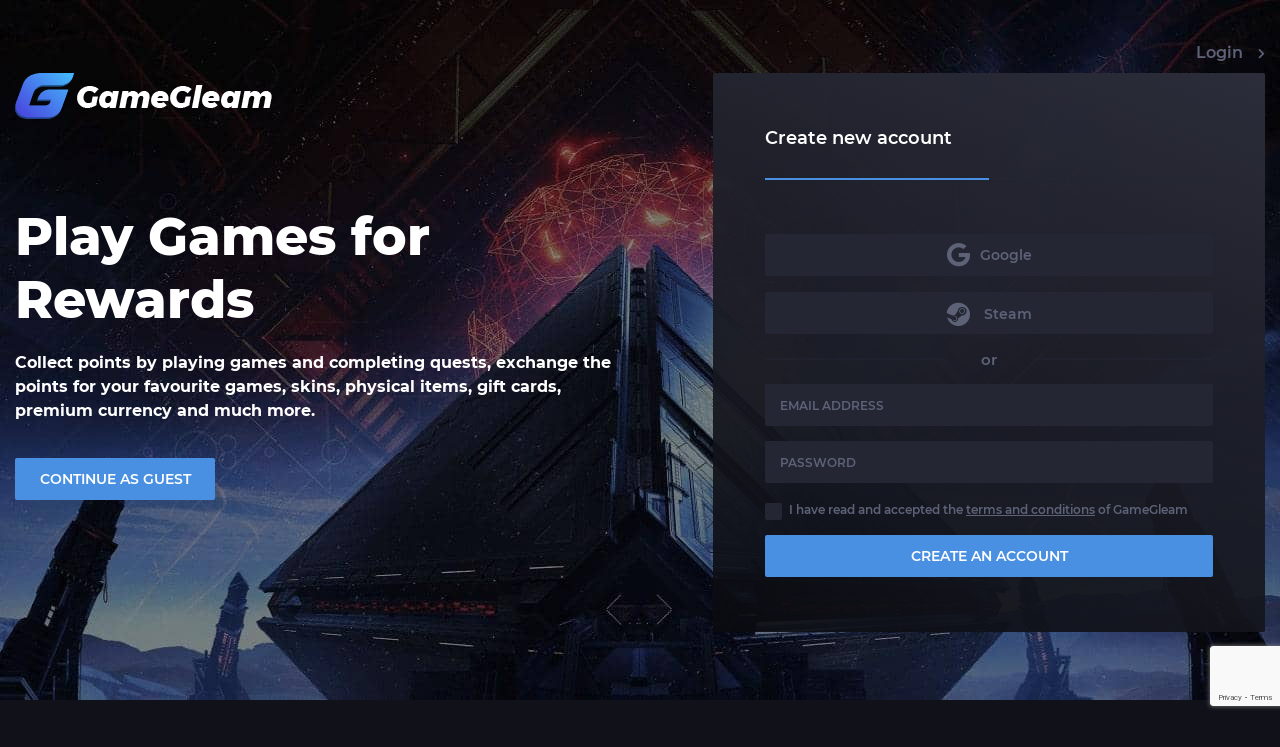

--- FILE ---
content_type: text/html; charset=utf-8
request_url: https://www.google.com/recaptcha/api2/anchor?ar=1&k=6LcO2usUAAAAAHnlRqJ-JSqpTVj7rB2Glua3rRHr&co=aHR0cHM6Ly9nYW1lZ2xlYW0uY29tOjQ0Mw..&hl=en&v=N67nZn4AqZkNcbeMu4prBgzg&size=invisible&anchor-ms=20000&execute-ms=30000&cb=kkj7ne8ib9fe
body_size: 48974
content:
<!DOCTYPE HTML><html dir="ltr" lang="en"><head><meta http-equiv="Content-Type" content="text/html; charset=UTF-8">
<meta http-equiv="X-UA-Compatible" content="IE=edge">
<title>reCAPTCHA</title>
<style type="text/css">
/* cyrillic-ext */
@font-face {
  font-family: 'Roboto';
  font-style: normal;
  font-weight: 400;
  font-stretch: 100%;
  src: url(//fonts.gstatic.com/s/roboto/v48/KFO7CnqEu92Fr1ME7kSn66aGLdTylUAMa3GUBHMdazTgWw.woff2) format('woff2');
  unicode-range: U+0460-052F, U+1C80-1C8A, U+20B4, U+2DE0-2DFF, U+A640-A69F, U+FE2E-FE2F;
}
/* cyrillic */
@font-face {
  font-family: 'Roboto';
  font-style: normal;
  font-weight: 400;
  font-stretch: 100%;
  src: url(//fonts.gstatic.com/s/roboto/v48/KFO7CnqEu92Fr1ME7kSn66aGLdTylUAMa3iUBHMdazTgWw.woff2) format('woff2');
  unicode-range: U+0301, U+0400-045F, U+0490-0491, U+04B0-04B1, U+2116;
}
/* greek-ext */
@font-face {
  font-family: 'Roboto';
  font-style: normal;
  font-weight: 400;
  font-stretch: 100%;
  src: url(//fonts.gstatic.com/s/roboto/v48/KFO7CnqEu92Fr1ME7kSn66aGLdTylUAMa3CUBHMdazTgWw.woff2) format('woff2');
  unicode-range: U+1F00-1FFF;
}
/* greek */
@font-face {
  font-family: 'Roboto';
  font-style: normal;
  font-weight: 400;
  font-stretch: 100%;
  src: url(//fonts.gstatic.com/s/roboto/v48/KFO7CnqEu92Fr1ME7kSn66aGLdTylUAMa3-UBHMdazTgWw.woff2) format('woff2');
  unicode-range: U+0370-0377, U+037A-037F, U+0384-038A, U+038C, U+038E-03A1, U+03A3-03FF;
}
/* math */
@font-face {
  font-family: 'Roboto';
  font-style: normal;
  font-weight: 400;
  font-stretch: 100%;
  src: url(//fonts.gstatic.com/s/roboto/v48/KFO7CnqEu92Fr1ME7kSn66aGLdTylUAMawCUBHMdazTgWw.woff2) format('woff2');
  unicode-range: U+0302-0303, U+0305, U+0307-0308, U+0310, U+0312, U+0315, U+031A, U+0326-0327, U+032C, U+032F-0330, U+0332-0333, U+0338, U+033A, U+0346, U+034D, U+0391-03A1, U+03A3-03A9, U+03B1-03C9, U+03D1, U+03D5-03D6, U+03F0-03F1, U+03F4-03F5, U+2016-2017, U+2034-2038, U+203C, U+2040, U+2043, U+2047, U+2050, U+2057, U+205F, U+2070-2071, U+2074-208E, U+2090-209C, U+20D0-20DC, U+20E1, U+20E5-20EF, U+2100-2112, U+2114-2115, U+2117-2121, U+2123-214F, U+2190, U+2192, U+2194-21AE, U+21B0-21E5, U+21F1-21F2, U+21F4-2211, U+2213-2214, U+2216-22FF, U+2308-230B, U+2310, U+2319, U+231C-2321, U+2336-237A, U+237C, U+2395, U+239B-23B7, U+23D0, U+23DC-23E1, U+2474-2475, U+25AF, U+25B3, U+25B7, U+25BD, U+25C1, U+25CA, U+25CC, U+25FB, U+266D-266F, U+27C0-27FF, U+2900-2AFF, U+2B0E-2B11, U+2B30-2B4C, U+2BFE, U+3030, U+FF5B, U+FF5D, U+1D400-1D7FF, U+1EE00-1EEFF;
}
/* symbols */
@font-face {
  font-family: 'Roboto';
  font-style: normal;
  font-weight: 400;
  font-stretch: 100%;
  src: url(//fonts.gstatic.com/s/roboto/v48/KFO7CnqEu92Fr1ME7kSn66aGLdTylUAMaxKUBHMdazTgWw.woff2) format('woff2');
  unicode-range: U+0001-000C, U+000E-001F, U+007F-009F, U+20DD-20E0, U+20E2-20E4, U+2150-218F, U+2190, U+2192, U+2194-2199, U+21AF, U+21E6-21F0, U+21F3, U+2218-2219, U+2299, U+22C4-22C6, U+2300-243F, U+2440-244A, U+2460-24FF, U+25A0-27BF, U+2800-28FF, U+2921-2922, U+2981, U+29BF, U+29EB, U+2B00-2BFF, U+4DC0-4DFF, U+FFF9-FFFB, U+10140-1018E, U+10190-1019C, U+101A0, U+101D0-101FD, U+102E0-102FB, U+10E60-10E7E, U+1D2C0-1D2D3, U+1D2E0-1D37F, U+1F000-1F0FF, U+1F100-1F1AD, U+1F1E6-1F1FF, U+1F30D-1F30F, U+1F315, U+1F31C, U+1F31E, U+1F320-1F32C, U+1F336, U+1F378, U+1F37D, U+1F382, U+1F393-1F39F, U+1F3A7-1F3A8, U+1F3AC-1F3AF, U+1F3C2, U+1F3C4-1F3C6, U+1F3CA-1F3CE, U+1F3D4-1F3E0, U+1F3ED, U+1F3F1-1F3F3, U+1F3F5-1F3F7, U+1F408, U+1F415, U+1F41F, U+1F426, U+1F43F, U+1F441-1F442, U+1F444, U+1F446-1F449, U+1F44C-1F44E, U+1F453, U+1F46A, U+1F47D, U+1F4A3, U+1F4B0, U+1F4B3, U+1F4B9, U+1F4BB, U+1F4BF, U+1F4C8-1F4CB, U+1F4D6, U+1F4DA, U+1F4DF, U+1F4E3-1F4E6, U+1F4EA-1F4ED, U+1F4F7, U+1F4F9-1F4FB, U+1F4FD-1F4FE, U+1F503, U+1F507-1F50B, U+1F50D, U+1F512-1F513, U+1F53E-1F54A, U+1F54F-1F5FA, U+1F610, U+1F650-1F67F, U+1F687, U+1F68D, U+1F691, U+1F694, U+1F698, U+1F6AD, U+1F6B2, U+1F6B9-1F6BA, U+1F6BC, U+1F6C6-1F6CF, U+1F6D3-1F6D7, U+1F6E0-1F6EA, U+1F6F0-1F6F3, U+1F6F7-1F6FC, U+1F700-1F7FF, U+1F800-1F80B, U+1F810-1F847, U+1F850-1F859, U+1F860-1F887, U+1F890-1F8AD, U+1F8B0-1F8BB, U+1F8C0-1F8C1, U+1F900-1F90B, U+1F93B, U+1F946, U+1F984, U+1F996, U+1F9E9, U+1FA00-1FA6F, U+1FA70-1FA7C, U+1FA80-1FA89, U+1FA8F-1FAC6, U+1FACE-1FADC, U+1FADF-1FAE9, U+1FAF0-1FAF8, U+1FB00-1FBFF;
}
/* vietnamese */
@font-face {
  font-family: 'Roboto';
  font-style: normal;
  font-weight: 400;
  font-stretch: 100%;
  src: url(//fonts.gstatic.com/s/roboto/v48/KFO7CnqEu92Fr1ME7kSn66aGLdTylUAMa3OUBHMdazTgWw.woff2) format('woff2');
  unicode-range: U+0102-0103, U+0110-0111, U+0128-0129, U+0168-0169, U+01A0-01A1, U+01AF-01B0, U+0300-0301, U+0303-0304, U+0308-0309, U+0323, U+0329, U+1EA0-1EF9, U+20AB;
}
/* latin-ext */
@font-face {
  font-family: 'Roboto';
  font-style: normal;
  font-weight: 400;
  font-stretch: 100%;
  src: url(//fonts.gstatic.com/s/roboto/v48/KFO7CnqEu92Fr1ME7kSn66aGLdTylUAMa3KUBHMdazTgWw.woff2) format('woff2');
  unicode-range: U+0100-02BA, U+02BD-02C5, U+02C7-02CC, U+02CE-02D7, U+02DD-02FF, U+0304, U+0308, U+0329, U+1D00-1DBF, U+1E00-1E9F, U+1EF2-1EFF, U+2020, U+20A0-20AB, U+20AD-20C0, U+2113, U+2C60-2C7F, U+A720-A7FF;
}
/* latin */
@font-face {
  font-family: 'Roboto';
  font-style: normal;
  font-weight: 400;
  font-stretch: 100%;
  src: url(//fonts.gstatic.com/s/roboto/v48/KFO7CnqEu92Fr1ME7kSn66aGLdTylUAMa3yUBHMdazQ.woff2) format('woff2');
  unicode-range: U+0000-00FF, U+0131, U+0152-0153, U+02BB-02BC, U+02C6, U+02DA, U+02DC, U+0304, U+0308, U+0329, U+2000-206F, U+20AC, U+2122, U+2191, U+2193, U+2212, U+2215, U+FEFF, U+FFFD;
}
/* cyrillic-ext */
@font-face {
  font-family: 'Roboto';
  font-style: normal;
  font-weight: 500;
  font-stretch: 100%;
  src: url(//fonts.gstatic.com/s/roboto/v48/KFO7CnqEu92Fr1ME7kSn66aGLdTylUAMa3GUBHMdazTgWw.woff2) format('woff2');
  unicode-range: U+0460-052F, U+1C80-1C8A, U+20B4, U+2DE0-2DFF, U+A640-A69F, U+FE2E-FE2F;
}
/* cyrillic */
@font-face {
  font-family: 'Roboto';
  font-style: normal;
  font-weight: 500;
  font-stretch: 100%;
  src: url(//fonts.gstatic.com/s/roboto/v48/KFO7CnqEu92Fr1ME7kSn66aGLdTylUAMa3iUBHMdazTgWw.woff2) format('woff2');
  unicode-range: U+0301, U+0400-045F, U+0490-0491, U+04B0-04B1, U+2116;
}
/* greek-ext */
@font-face {
  font-family: 'Roboto';
  font-style: normal;
  font-weight: 500;
  font-stretch: 100%;
  src: url(//fonts.gstatic.com/s/roboto/v48/KFO7CnqEu92Fr1ME7kSn66aGLdTylUAMa3CUBHMdazTgWw.woff2) format('woff2');
  unicode-range: U+1F00-1FFF;
}
/* greek */
@font-face {
  font-family: 'Roboto';
  font-style: normal;
  font-weight: 500;
  font-stretch: 100%;
  src: url(//fonts.gstatic.com/s/roboto/v48/KFO7CnqEu92Fr1ME7kSn66aGLdTylUAMa3-UBHMdazTgWw.woff2) format('woff2');
  unicode-range: U+0370-0377, U+037A-037F, U+0384-038A, U+038C, U+038E-03A1, U+03A3-03FF;
}
/* math */
@font-face {
  font-family: 'Roboto';
  font-style: normal;
  font-weight: 500;
  font-stretch: 100%;
  src: url(//fonts.gstatic.com/s/roboto/v48/KFO7CnqEu92Fr1ME7kSn66aGLdTylUAMawCUBHMdazTgWw.woff2) format('woff2');
  unicode-range: U+0302-0303, U+0305, U+0307-0308, U+0310, U+0312, U+0315, U+031A, U+0326-0327, U+032C, U+032F-0330, U+0332-0333, U+0338, U+033A, U+0346, U+034D, U+0391-03A1, U+03A3-03A9, U+03B1-03C9, U+03D1, U+03D5-03D6, U+03F0-03F1, U+03F4-03F5, U+2016-2017, U+2034-2038, U+203C, U+2040, U+2043, U+2047, U+2050, U+2057, U+205F, U+2070-2071, U+2074-208E, U+2090-209C, U+20D0-20DC, U+20E1, U+20E5-20EF, U+2100-2112, U+2114-2115, U+2117-2121, U+2123-214F, U+2190, U+2192, U+2194-21AE, U+21B0-21E5, U+21F1-21F2, U+21F4-2211, U+2213-2214, U+2216-22FF, U+2308-230B, U+2310, U+2319, U+231C-2321, U+2336-237A, U+237C, U+2395, U+239B-23B7, U+23D0, U+23DC-23E1, U+2474-2475, U+25AF, U+25B3, U+25B7, U+25BD, U+25C1, U+25CA, U+25CC, U+25FB, U+266D-266F, U+27C0-27FF, U+2900-2AFF, U+2B0E-2B11, U+2B30-2B4C, U+2BFE, U+3030, U+FF5B, U+FF5D, U+1D400-1D7FF, U+1EE00-1EEFF;
}
/* symbols */
@font-face {
  font-family: 'Roboto';
  font-style: normal;
  font-weight: 500;
  font-stretch: 100%;
  src: url(//fonts.gstatic.com/s/roboto/v48/KFO7CnqEu92Fr1ME7kSn66aGLdTylUAMaxKUBHMdazTgWw.woff2) format('woff2');
  unicode-range: U+0001-000C, U+000E-001F, U+007F-009F, U+20DD-20E0, U+20E2-20E4, U+2150-218F, U+2190, U+2192, U+2194-2199, U+21AF, U+21E6-21F0, U+21F3, U+2218-2219, U+2299, U+22C4-22C6, U+2300-243F, U+2440-244A, U+2460-24FF, U+25A0-27BF, U+2800-28FF, U+2921-2922, U+2981, U+29BF, U+29EB, U+2B00-2BFF, U+4DC0-4DFF, U+FFF9-FFFB, U+10140-1018E, U+10190-1019C, U+101A0, U+101D0-101FD, U+102E0-102FB, U+10E60-10E7E, U+1D2C0-1D2D3, U+1D2E0-1D37F, U+1F000-1F0FF, U+1F100-1F1AD, U+1F1E6-1F1FF, U+1F30D-1F30F, U+1F315, U+1F31C, U+1F31E, U+1F320-1F32C, U+1F336, U+1F378, U+1F37D, U+1F382, U+1F393-1F39F, U+1F3A7-1F3A8, U+1F3AC-1F3AF, U+1F3C2, U+1F3C4-1F3C6, U+1F3CA-1F3CE, U+1F3D4-1F3E0, U+1F3ED, U+1F3F1-1F3F3, U+1F3F5-1F3F7, U+1F408, U+1F415, U+1F41F, U+1F426, U+1F43F, U+1F441-1F442, U+1F444, U+1F446-1F449, U+1F44C-1F44E, U+1F453, U+1F46A, U+1F47D, U+1F4A3, U+1F4B0, U+1F4B3, U+1F4B9, U+1F4BB, U+1F4BF, U+1F4C8-1F4CB, U+1F4D6, U+1F4DA, U+1F4DF, U+1F4E3-1F4E6, U+1F4EA-1F4ED, U+1F4F7, U+1F4F9-1F4FB, U+1F4FD-1F4FE, U+1F503, U+1F507-1F50B, U+1F50D, U+1F512-1F513, U+1F53E-1F54A, U+1F54F-1F5FA, U+1F610, U+1F650-1F67F, U+1F687, U+1F68D, U+1F691, U+1F694, U+1F698, U+1F6AD, U+1F6B2, U+1F6B9-1F6BA, U+1F6BC, U+1F6C6-1F6CF, U+1F6D3-1F6D7, U+1F6E0-1F6EA, U+1F6F0-1F6F3, U+1F6F7-1F6FC, U+1F700-1F7FF, U+1F800-1F80B, U+1F810-1F847, U+1F850-1F859, U+1F860-1F887, U+1F890-1F8AD, U+1F8B0-1F8BB, U+1F8C0-1F8C1, U+1F900-1F90B, U+1F93B, U+1F946, U+1F984, U+1F996, U+1F9E9, U+1FA00-1FA6F, U+1FA70-1FA7C, U+1FA80-1FA89, U+1FA8F-1FAC6, U+1FACE-1FADC, U+1FADF-1FAE9, U+1FAF0-1FAF8, U+1FB00-1FBFF;
}
/* vietnamese */
@font-face {
  font-family: 'Roboto';
  font-style: normal;
  font-weight: 500;
  font-stretch: 100%;
  src: url(//fonts.gstatic.com/s/roboto/v48/KFO7CnqEu92Fr1ME7kSn66aGLdTylUAMa3OUBHMdazTgWw.woff2) format('woff2');
  unicode-range: U+0102-0103, U+0110-0111, U+0128-0129, U+0168-0169, U+01A0-01A1, U+01AF-01B0, U+0300-0301, U+0303-0304, U+0308-0309, U+0323, U+0329, U+1EA0-1EF9, U+20AB;
}
/* latin-ext */
@font-face {
  font-family: 'Roboto';
  font-style: normal;
  font-weight: 500;
  font-stretch: 100%;
  src: url(//fonts.gstatic.com/s/roboto/v48/KFO7CnqEu92Fr1ME7kSn66aGLdTylUAMa3KUBHMdazTgWw.woff2) format('woff2');
  unicode-range: U+0100-02BA, U+02BD-02C5, U+02C7-02CC, U+02CE-02D7, U+02DD-02FF, U+0304, U+0308, U+0329, U+1D00-1DBF, U+1E00-1E9F, U+1EF2-1EFF, U+2020, U+20A0-20AB, U+20AD-20C0, U+2113, U+2C60-2C7F, U+A720-A7FF;
}
/* latin */
@font-face {
  font-family: 'Roboto';
  font-style: normal;
  font-weight: 500;
  font-stretch: 100%;
  src: url(//fonts.gstatic.com/s/roboto/v48/KFO7CnqEu92Fr1ME7kSn66aGLdTylUAMa3yUBHMdazQ.woff2) format('woff2');
  unicode-range: U+0000-00FF, U+0131, U+0152-0153, U+02BB-02BC, U+02C6, U+02DA, U+02DC, U+0304, U+0308, U+0329, U+2000-206F, U+20AC, U+2122, U+2191, U+2193, U+2212, U+2215, U+FEFF, U+FFFD;
}
/* cyrillic-ext */
@font-face {
  font-family: 'Roboto';
  font-style: normal;
  font-weight: 900;
  font-stretch: 100%;
  src: url(//fonts.gstatic.com/s/roboto/v48/KFO7CnqEu92Fr1ME7kSn66aGLdTylUAMa3GUBHMdazTgWw.woff2) format('woff2');
  unicode-range: U+0460-052F, U+1C80-1C8A, U+20B4, U+2DE0-2DFF, U+A640-A69F, U+FE2E-FE2F;
}
/* cyrillic */
@font-face {
  font-family: 'Roboto';
  font-style: normal;
  font-weight: 900;
  font-stretch: 100%;
  src: url(//fonts.gstatic.com/s/roboto/v48/KFO7CnqEu92Fr1ME7kSn66aGLdTylUAMa3iUBHMdazTgWw.woff2) format('woff2');
  unicode-range: U+0301, U+0400-045F, U+0490-0491, U+04B0-04B1, U+2116;
}
/* greek-ext */
@font-face {
  font-family: 'Roboto';
  font-style: normal;
  font-weight: 900;
  font-stretch: 100%;
  src: url(//fonts.gstatic.com/s/roboto/v48/KFO7CnqEu92Fr1ME7kSn66aGLdTylUAMa3CUBHMdazTgWw.woff2) format('woff2');
  unicode-range: U+1F00-1FFF;
}
/* greek */
@font-face {
  font-family: 'Roboto';
  font-style: normal;
  font-weight: 900;
  font-stretch: 100%;
  src: url(//fonts.gstatic.com/s/roboto/v48/KFO7CnqEu92Fr1ME7kSn66aGLdTylUAMa3-UBHMdazTgWw.woff2) format('woff2');
  unicode-range: U+0370-0377, U+037A-037F, U+0384-038A, U+038C, U+038E-03A1, U+03A3-03FF;
}
/* math */
@font-face {
  font-family: 'Roboto';
  font-style: normal;
  font-weight: 900;
  font-stretch: 100%;
  src: url(//fonts.gstatic.com/s/roboto/v48/KFO7CnqEu92Fr1ME7kSn66aGLdTylUAMawCUBHMdazTgWw.woff2) format('woff2');
  unicode-range: U+0302-0303, U+0305, U+0307-0308, U+0310, U+0312, U+0315, U+031A, U+0326-0327, U+032C, U+032F-0330, U+0332-0333, U+0338, U+033A, U+0346, U+034D, U+0391-03A1, U+03A3-03A9, U+03B1-03C9, U+03D1, U+03D5-03D6, U+03F0-03F1, U+03F4-03F5, U+2016-2017, U+2034-2038, U+203C, U+2040, U+2043, U+2047, U+2050, U+2057, U+205F, U+2070-2071, U+2074-208E, U+2090-209C, U+20D0-20DC, U+20E1, U+20E5-20EF, U+2100-2112, U+2114-2115, U+2117-2121, U+2123-214F, U+2190, U+2192, U+2194-21AE, U+21B0-21E5, U+21F1-21F2, U+21F4-2211, U+2213-2214, U+2216-22FF, U+2308-230B, U+2310, U+2319, U+231C-2321, U+2336-237A, U+237C, U+2395, U+239B-23B7, U+23D0, U+23DC-23E1, U+2474-2475, U+25AF, U+25B3, U+25B7, U+25BD, U+25C1, U+25CA, U+25CC, U+25FB, U+266D-266F, U+27C0-27FF, U+2900-2AFF, U+2B0E-2B11, U+2B30-2B4C, U+2BFE, U+3030, U+FF5B, U+FF5D, U+1D400-1D7FF, U+1EE00-1EEFF;
}
/* symbols */
@font-face {
  font-family: 'Roboto';
  font-style: normal;
  font-weight: 900;
  font-stretch: 100%;
  src: url(//fonts.gstatic.com/s/roboto/v48/KFO7CnqEu92Fr1ME7kSn66aGLdTylUAMaxKUBHMdazTgWw.woff2) format('woff2');
  unicode-range: U+0001-000C, U+000E-001F, U+007F-009F, U+20DD-20E0, U+20E2-20E4, U+2150-218F, U+2190, U+2192, U+2194-2199, U+21AF, U+21E6-21F0, U+21F3, U+2218-2219, U+2299, U+22C4-22C6, U+2300-243F, U+2440-244A, U+2460-24FF, U+25A0-27BF, U+2800-28FF, U+2921-2922, U+2981, U+29BF, U+29EB, U+2B00-2BFF, U+4DC0-4DFF, U+FFF9-FFFB, U+10140-1018E, U+10190-1019C, U+101A0, U+101D0-101FD, U+102E0-102FB, U+10E60-10E7E, U+1D2C0-1D2D3, U+1D2E0-1D37F, U+1F000-1F0FF, U+1F100-1F1AD, U+1F1E6-1F1FF, U+1F30D-1F30F, U+1F315, U+1F31C, U+1F31E, U+1F320-1F32C, U+1F336, U+1F378, U+1F37D, U+1F382, U+1F393-1F39F, U+1F3A7-1F3A8, U+1F3AC-1F3AF, U+1F3C2, U+1F3C4-1F3C6, U+1F3CA-1F3CE, U+1F3D4-1F3E0, U+1F3ED, U+1F3F1-1F3F3, U+1F3F5-1F3F7, U+1F408, U+1F415, U+1F41F, U+1F426, U+1F43F, U+1F441-1F442, U+1F444, U+1F446-1F449, U+1F44C-1F44E, U+1F453, U+1F46A, U+1F47D, U+1F4A3, U+1F4B0, U+1F4B3, U+1F4B9, U+1F4BB, U+1F4BF, U+1F4C8-1F4CB, U+1F4D6, U+1F4DA, U+1F4DF, U+1F4E3-1F4E6, U+1F4EA-1F4ED, U+1F4F7, U+1F4F9-1F4FB, U+1F4FD-1F4FE, U+1F503, U+1F507-1F50B, U+1F50D, U+1F512-1F513, U+1F53E-1F54A, U+1F54F-1F5FA, U+1F610, U+1F650-1F67F, U+1F687, U+1F68D, U+1F691, U+1F694, U+1F698, U+1F6AD, U+1F6B2, U+1F6B9-1F6BA, U+1F6BC, U+1F6C6-1F6CF, U+1F6D3-1F6D7, U+1F6E0-1F6EA, U+1F6F0-1F6F3, U+1F6F7-1F6FC, U+1F700-1F7FF, U+1F800-1F80B, U+1F810-1F847, U+1F850-1F859, U+1F860-1F887, U+1F890-1F8AD, U+1F8B0-1F8BB, U+1F8C0-1F8C1, U+1F900-1F90B, U+1F93B, U+1F946, U+1F984, U+1F996, U+1F9E9, U+1FA00-1FA6F, U+1FA70-1FA7C, U+1FA80-1FA89, U+1FA8F-1FAC6, U+1FACE-1FADC, U+1FADF-1FAE9, U+1FAF0-1FAF8, U+1FB00-1FBFF;
}
/* vietnamese */
@font-face {
  font-family: 'Roboto';
  font-style: normal;
  font-weight: 900;
  font-stretch: 100%;
  src: url(//fonts.gstatic.com/s/roboto/v48/KFO7CnqEu92Fr1ME7kSn66aGLdTylUAMa3OUBHMdazTgWw.woff2) format('woff2');
  unicode-range: U+0102-0103, U+0110-0111, U+0128-0129, U+0168-0169, U+01A0-01A1, U+01AF-01B0, U+0300-0301, U+0303-0304, U+0308-0309, U+0323, U+0329, U+1EA0-1EF9, U+20AB;
}
/* latin-ext */
@font-face {
  font-family: 'Roboto';
  font-style: normal;
  font-weight: 900;
  font-stretch: 100%;
  src: url(//fonts.gstatic.com/s/roboto/v48/KFO7CnqEu92Fr1ME7kSn66aGLdTylUAMa3KUBHMdazTgWw.woff2) format('woff2');
  unicode-range: U+0100-02BA, U+02BD-02C5, U+02C7-02CC, U+02CE-02D7, U+02DD-02FF, U+0304, U+0308, U+0329, U+1D00-1DBF, U+1E00-1E9F, U+1EF2-1EFF, U+2020, U+20A0-20AB, U+20AD-20C0, U+2113, U+2C60-2C7F, U+A720-A7FF;
}
/* latin */
@font-face {
  font-family: 'Roboto';
  font-style: normal;
  font-weight: 900;
  font-stretch: 100%;
  src: url(//fonts.gstatic.com/s/roboto/v48/KFO7CnqEu92Fr1ME7kSn66aGLdTylUAMa3yUBHMdazQ.woff2) format('woff2');
  unicode-range: U+0000-00FF, U+0131, U+0152-0153, U+02BB-02BC, U+02C6, U+02DA, U+02DC, U+0304, U+0308, U+0329, U+2000-206F, U+20AC, U+2122, U+2191, U+2193, U+2212, U+2215, U+FEFF, U+FFFD;
}

</style>
<link rel="stylesheet" type="text/css" href="https://www.gstatic.com/recaptcha/releases/N67nZn4AqZkNcbeMu4prBgzg/styles__ltr.css">
<script nonce="YhmZFp59tLD7wcsakz8XEA" type="text/javascript">window['__recaptcha_api'] = 'https://www.google.com/recaptcha/api2/';</script>
<script type="text/javascript" src="https://www.gstatic.com/recaptcha/releases/N67nZn4AqZkNcbeMu4prBgzg/recaptcha__en.js" nonce="YhmZFp59tLD7wcsakz8XEA">
      
    </script></head>
<body><div id="rc-anchor-alert" class="rc-anchor-alert"></div>
<input type="hidden" id="recaptcha-token" value="[base64]">
<script type="text/javascript" nonce="YhmZFp59tLD7wcsakz8XEA">
      recaptcha.anchor.Main.init("[\x22ainput\x22,[\x22bgdata\x22,\x22\x22,\[base64]/[base64]/[base64]/MjU1OlQ/NToyKSlyZXR1cm4gZmFsc2U7cmV0dXJuISgoYSg0MyxXLChZPWUoKFcuQkI9ZCxUKT83MDo0MyxXKSxXLk4pKSxXKS5sLnB1c2goW0RhLFksVD9kKzE6ZCxXLlgsVy5qXSksVy5MPW5sLDApfSxubD1GLnJlcXVlc3RJZGxlQ2FsbGJhY2s/[base64]/[base64]/[base64]/[base64]/WVtTKytdPVc6KFc8MjA0OD9ZW1MrK109Vz4+NnwxOTI6KChXJjY0NTEyKT09NTUyOTYmJmQrMTxULmxlbmd0aCYmKFQuY2hhckNvZGVBdChkKzEpJjY0NTEyKT09NTYzMjA/[base64]/[base64]/[base64]/[base64]/bmV3IGdbWl0oTFswXSk6RD09Mj9uZXcgZ1taXShMWzBdLExbMV0pOkQ9PTM/bmV3IGdbWl0oTFswXSxMWzFdLExbMl0pOkQ9PTQ/[base64]/[base64]\x22,\[base64]\x22,\x22FsOlw594DMO9w6wdwql2dcOvDwfCrgsZwpDDvsKQw4/DoXvCjXLCqglNDMOoeMKqMjfDkcONw7VRw7wofiDCji7CsMK4wqjCoMKnwrbDvMKTwpPCgWrDhB4ANSfCtTx3w4fDrMOnEGk7AhJ7w4jCjMOZw5MAQ8OoTcOOJn4Uwr7DvcOMwojCoMKLXzjCu8K4w5x7w4bCvQc+AsKgw7hiCyPDrcOmKsO/IlnCiU8ZRGNgecOWWsKvwrwINMOqwonCkStLw5jCrsO8w77DgsKOwrDCj8KVYsK/[base64]/Cj0PCimwdwrXDnRzDo1zCqsKAXMOYwoNfwrLCg13Crn3Dq8KGJDDDqMOiXcKGw4/DjmNzKFTCoMOJbVbCmWhsw5rDl8KoXUHDs8OZwow7wrgZMsKEAMK3d1fCvGzChAIxw4VQak3CvMKZw6DCn8Ozw7DCvMOzw58lwqdMwp7CtsKPwrXCn8O/wroSw4XClSvCu3Z0w67DjsKzw7zDucObwp/DlsKNGXPCnMKNeVMGFsK6McKsDjHCusKFw7xBw4/CtcO3wqvDihlUWMKTE8K3wpjCs8KtPD3CoBN8w6/[base64]/CpVfDvsOUYX8sw5Fowq7ChVt9eCkfRsKINznCkMOIWcOewoFaR8Oyw5onw4jDjMOFw4cDw4wdw4UZYcKUw5UyMkrDtDNCwoYGw7HCmsOWGD8rXMO2OzvDgUjCgxlqOjUHwpBzwq7CmgjDny7DiVRJwrPCqG3DuGxewpsrwqfCiifDqcKQw7A3NEgFP8KRw7vCusOGw4/DosOGwpHCmnE7esObw6Rgw4PDksKkMUVHwrPDl0AHT8Kow7LCm8O8OsOxwqIjNcOdNMKTdGdVw7AYDMO5w6DDrwfCncOkXDQCbiIVw5fCpw5ZwpfDmwBYfsK6wrNwbMOxw5rDhmzDr8OBwqXDjnh5JhvDucKiO2fDoXZXFznDnMO2wq/DkcO1wqPCljPCgsKUCyXCosKfwqc+w7XDtlFTw5sOJsK1YMKzwr3DisK8dklfw6vDlzEtKRdUWMKxw7tlbMOdwofCqX7CnD5aTMOkQzHCrsOxwrnDhsKVwo/Di21gdT48TR1xM8KDw7UIBlzDtcK4K8K/[base64]/UyjDo3DDksKjw43Dl0vDo8KwMA4CNV/CvcKBw6zDosO7S8OjMMOSwrLCtF/Cu8OENHLCkMKUN8OFw7XDt8O7ei7CoiDDhn/DicOyeMOFNMKLZ8OSwqIDLsOEwozCqcOKXQzCvBctw7jClk0Aw5Jsw6XDlcKow5o1A8ODwrfDoGbDqEjDocKKCWtbW8OXw6rDjMKlS11/w7rCu8KlwoVKGsOWw5LDkGV4w5nDnywawo7CjRFgw65qK8KOwoQSw7FdSMONTk7CngZdUsKawpzDlMOmw4zCtsO4w4NsYh3CncKVwpHCpTdGVMOlw7R8b8KDw4VXYMOAw4DDvCxJw4Y+w5HCpnoZK8OGwqjCscOnLMKSwq/[base64]/wo/CpMKMw5c5SMOLKMOhwrXCksK0AHbDmMOswpIOwrlHw7XCmcOtQGzCh8KKGMOew7TCtsKrwqIywro0LzvDvsKxX27CqjzCg2oRRmh8WcOOw4PCl2NiHm7DjMKKJcO/OMOiNjYcWmwLIjfCl1LDscK8w7rCk8Kxwp5Bw4PDtTDCiyfCjzPCg8OCw6PCksOUwoIcwrwIHhNIQFp1w5rDr3zDkQfCpR/Ck8KvETFkcXRnwqkQwoNsfsK6w5hgUHLCp8Kvw6nCh8K4V8O3QsKow4XCj8KywrPDnRHCuMO1w6jDuMKbKUsSwr/[base64]/[base64]/DgirDm8Otwp5BwpvDlyEjw5ZKwrd+EcKMwr7CgSHDksKvNcKnNBxSScONNgrCgMKTGDt1MsKcLsK7wpNFwpHClDR5HMODw7cNaDjDqMKcw4rDh8Kmwpgvw6DCk2wAQMKpw79FUR/DjMKkbsKKwpHDssOOJsOjbcKbw6toSXMTwr3CtQNMaMODwqHDtAM2ZsK+wp5DwqIjOBY+wrJ4PB4ew6dOw5siSDJ+w4/DucO6wpEYwoRYEiPDlsKDOxfDsMKRNcO7wrzDpTNLf8O8wqhNwqc6w4t2wrcuNWnDtRLDk8K5CsOBw4QcUMKHwrfCqMO6wpwywocqf2MnwqbDmsKlNTFaExTCg8OJw4wDw6YKdHoBw77CpsOdwpnDn1/[base64]/Cg8OyC8KRw6nDpsOUwo1yw5PCmsO8w6U+wpjCv8Ojw4TCgwRXw57DrxHDmMOfb3bCmjPCmDDCoCduM8KfBXTDihZvw6Fpw7d8worCtlkSwoFtwrjDhcKWw7d4woDDqcKUSjdzecKvd8OcK8KVwprCgAjCtivCnikAwrTCqH/Dl3MTUcKhw4fClcKdw4zCocOSw4vCpcOPUcKrwojDoQ/DnA7Du8O7aMKTEMOTAyxUwqXDgmXCtcKJD8OZTsOCGHASG8KMS8OBZS/[base64]/DiMKPHWPCrhXChsKFS8OrW2IawptYRMKkwo3ChDQxG8KpZMKNEnPDosONwq5zwpTDoibDlcOZwrMBbXM8wpbDkcKcwp9Dw61vNsOvQxV/wqDDssONGUXCtHHCmwB1XMOVw4NaDsOCTUNzw4/DpAtsVsKbXMODw73Dt8KUDMKWworDrkzCvMOqI0MkSjsVVELDnRzCrcKuTsKTHsOnRnfDt2kobwE4GcOZw605w7LDuCgQBlJhHsOdwqdgWmZGSQ1jw451wocuL1hfJ8KAw757wqYcQSpiL1twP0fCqMKKACIWwpPCl8OyMcKiCwfDsRfDvEk+VTvCu8KnTMKLDcOFwq/Cjh3CljxNwoTDsQHClcKuwrQ9XcODw71iwq02w7vDjMK9w7LDgcKjZsOhFS03HMKRDVEpTcK3w7bDuAjCtcOsw6LCo8O7AGfCkzIAA8O4MQLDhMO9GMO6HV/CtsOgc8OgK8K8wqXDrBsLw7AfwrvDssKlwotrVlnDlMKqw4N1SRJrwoRwE8OvZwLDkcOMZGdLw5jCi3kLM8OjfljDksOMwpbCoQ/CqhXCk8O8w7zCuBAHUsOrB2HCjDfDlcKkw5Mowo7DqMOCw6sCLW3Dphw4w70LLsODN1VtaMOowqN2EsOiw6HDv8OPNVjCr8Khw5vCsAPDisKAw4/DgsK2woMXwrtbS2Bsw5LCp09rcsK7w7/CucKbRsOqw7bDpMK1wq9mbVJ5PsO7O8KFw5wVe8OQOsOyVcOuw5fDnwHCnkjDosOPw6nDh8Krw750WMOHw5PDih1fXy7ClS5nw6MJw5Z7wqTCjAHCjsKdw6XDjV1twojCjMObAXjCucOjw5wHwrTChxNcw5Znwp4jw7Rsw7fDqsOnT8OOwoQVwpxHN8KfLcO9eg/CqXbCncOwX8KAWsKwwpMXw51gD8Khw5s+wpoWw7hlBMKmw53Ck8OQdHELw5wqwoLDg8KDNcOVw4nDjsK9w4ZHw7rDusKOw6zDsMOCHQYCwq1Mw6YBWxtDw78dCcOdJMKUwqF/wpMYwqjCsMKVwoItK8KSwo/[base64]/XMKybcKfW8Kzw4hjw4HDiDlXwpTDoMObW8KoGMOmfsO5wr5RXT7CuDrCiMK9dMOGZDjDm1APEyJgw4otw6nDmMKyw7Z8X8Obwo99w5/CnAdKwpDDvBvDucOSARBFwqVLBWthw4nCoE/DuMKrIcK3ciM6dMOMwo3CkgTCn8OYe8KKwqnCn0HDoUsCAMKHClXCpMKPwqw7wqrDh0/DhlZ7w7xaayvDjMOAE8O9w4bDoQ9/ahBTZsKUeMKQLDHCv8OjGMKTw4ZjXcKawppBOcOSwospWhTDqMO8w4vDsMO4w4QrDh50wrbCm0s4XyHCiT8Lw4hGwpzDgGRjwqIXByl2w5IWwrjDncK2w7LDqQ5Sw40/KcKdwqZ4EMKvw6PCvMK8PcO/w7Y/VQQcw67Dh8K0fhDDpcKEw7h6w5/Dj2QIwqdhf8KDwo/DpsK9J8K2RynChyw8SEDClcKNN0jDv3fDvMKiwpnDicO/wqIQSSHCqmHCuFYkwph/acKhLcKJGW7DusKnwroowoNOUBbCgWXCv8KkPjd0FSl6dgzCqcOcwoYJw7nDs8KxwqB2Xz4UElowU8OjEsOkw61kccKGw4EzwrAPw4nDgBjCvjbCicKjY0E/wprCjQdlwoPDrcK/woNNw7dTHMOzwpI1LMOFwr84w6zCk8OEZ8KQw4zDh8KSdcKHSsKLBcO1OwfCrBHDlBhUw7nDvBFUC3PChcOyL8OLw6VIwrECWMOfwqbDkcKWXAXDowt/w6jDvxXDgFgIwohKw7rCiXN8dBgawo7DhUlhwoTDmMK4w7YCwrw9w6jCkcKsYgAiCS7Dp3RKRMO/HsO9S3rCrMO4TnZow5/[base64]/[base64]/[base64]/DlMOGwrjDsWcHfgrDjh98woTCg0LCtCs1wqNzFcOlwrfCjcOZw6/Cg8KPVlbCnX80w6DDkcK8dsOVw6ROw63Cml3CngTDpXXDkVRrZsKPUzvDmjxKw7nDg3knwrNiw4AoKkTDg8OvA8KdV8Khd8OWbMKPXcOdXXMDDcKobsODTW9lw7DCii3CiSnChj7Cg2vDnmVGw7MkI8Owc38Swq/Dhih9KUvCrVxswonDlWXDlcKuw67CvWMGw4jCpgYewoPCu8Oow5PDg8KAD0bCnMKFHToNwqcrwqx/wqbDkQbCsHzDnjtSBMKtw4YpLsKLwrQiDmvDgsOCb1lWccOfw4nDpwPCr3QXIVlOw6fCs8O9SsOGw7lIwoNuwpgAw6FfccK7wrDDvsO2In7DjcOgwoLCqsO8MlnCkMKnworCknXDp2LDjcOzexoNAsK1w4FAw4rDgHbDs8OmB8KIfx/DlHDDrcOsH8OzKEUtw4wdbMOpwrwPLcOVIjotwqvDgsOMwqRxwoMWRWLDqHkywoTDo8OGwp3DksKQw7JtGgzDqcKKMUkjwqvDosKgWAkuJ8OiwpHCoArCkMOgfERbwofCsMKMZsOPEmXDn8O4w5/CgsOiw5vDoUIgw5snb0lYw4EaD2xvJCDDu8O3fz7DsxLCvhTDrMOJQhTCq8KoCWvCgmHCsCJQLsKcw7LDqGLDig0PQELDhl/[base64]/DtcKLTzHDqsOZwoPDkMKYw4krQiArw6gFCMOVasOZA3DCocKfwqzDrMOOOMOKwqYjOsOswrvCicKMw7hVDcKZf8KachjCpsO5wokuwpB9wpbDgEDCtMO0w63CvQ7DtMKAwoXDpsK9BMOkU3Z/w7XCjz4KasOKwr/DtMKEw7bCjsKlSMK1w73Dp8KtVcOowo3CssKywofDrS0kGWp2w7XCtBDDjyZxwqxYLW1ywoE9RMOlw7YXwrfDgMK6JcKGRiVjOm7DuMObazAGXMKEwp9tLcOAw7/Cim8BLsO5HMO9w5rCizrCpsO4wolDH8OHwoPCpEhdw5HCk8O4wpFpCi1nKcO8axbDj3EbwoF7w7bChjPDmSHDvsKnwpY/w6jDjnvCuMOJw5zCmXzDisKUdMOsw40gd0nChMO0Yz82wr1Jw5PCrMO2w77DncOYZ8K9woN5UzzDmMOcdcKlb8OWT8Ovw7DDhh3Dl8KDw4PCmgpsJmNZw40RUSHCtMKHN0F1I3d3w4B6w7jDjMOlEiDDgsOtGkHCucOAw7PCqgbCosKQQsOYLMOywpASwoInw4/CqSPCgk/DtsKOw6FtTzJBM8KUwpvDlV/DlMKfMz3Dpls7wpjCu8OnwpMQwr3CrsO7wo/DlQ7DvCsnTU/Cgh8/LcOSS8ORw5M+UsKoZsOvGAQDw5/[base64]/DmDvDscKjw7jDsgRYwow1KsOcwrHChW/CmMKcfcOCw77CpBI+bW/[base64]/DunhzUcK8E8KoMjLCikrDgwnCl3/DjhrCo8OhP3t/w6jDmMOxPD3CsMKMa8OLwqJ+wqLDk8O6wpDCrMOWw47DrsOnScKbWGPDlcK0TXJOwrnDgCTCqMO5CcK8wqx2woDCsMORw7cjwqvDlGEWO8OnwoIQDAJlUGQiQVM2VsO8w7laMSXDiFnCvykSGSHCsMKgw4ZFaFlqwpElek1dATt/w65aw6oXwq4uw7/CoUHDqB/CsR/[base64]/[base64]/[base64]/VcKhCFYWwq0zw5g9wqg+K03Duk8WIcKHdsOBw6ljw7TDvsKqThHCm0sUwoApwoTDnAhKw5wlw6g5CBrCj2hvfRtJw7jDmcKcHMKtOgrDv8OzwpU6w6HDsMKCcsKCwr5JwqUnH2RPwrtNJQnCgTLCuCTDuETDqyDCgXdqw6PChizDt8OFw7LCpyfCr8OgYwV0wp9qw48/[base64]/w5nDncKcwr7DpFDCqlLDocOENwLDhS/ChsKQG1FgwqlOw4fDvMOPw6JnBCXCi8OYBwlXOEcbDcOKwrASwopxLWB8w5gBwqTCiMOTw7PDsMOwwol8U8Kpw4Jww7/DhsOhwr1LZcKxGw7DuMKVw5QaDMKdwrfCgsOGKMOEw5NMw74Ow69JwpLCnMKJw6g5w6LCslPDqFwdw5LDrGPCjTZuC1jDo0nClsOcw5LCtS/CmcKuw47CplnDlcOkf8Opwo/CksOtOwxgwozDiMOQUF7DhHZSw7PDpSohwqwBBXjDsAZIw5w8MyfDlTnDqDzCrXJhHl8cPMOBw5sBIMKxPXHDvMKQwrfDvMKqeMOZT8K8wpPCmwzDuMOET0oMw7rDsCHChcKaLMONBsOqw5XDpMKKM8KJw4/CpcOPV8OUw7nDqMKYwqXCl8OVZzx+w7XDoBjDncKUw51FdsKGw40LZ8OWCcKABTTCmsKxFsOIbcOZwqg8e8KUwrHDo2Jbwqg3D2w0FsOpDC3CrlVXRMOPc8K7w7DDrx/CjVjDgmcHw73Cu2Q3wr7CkSNxGEPDu8OLw5Qrw45oZCrCjm9lwrTCsXk5R0nDscO9w5bChBp0YcK4w7sYw7rCmsKBwonDscOSJMKxwqMZIMOUZcKIc8OhPnQzwozClMKmMsKPRTJpN8OaShrDssOnw58BWSrDgkjCtxTCnMO+wpPDlQ/CvDDCj8Onwqcvw5wPwqF7wpDCnsK8w63ClRJYwrR7SG/[base64]/CvkvCsMOtSDYQwpXDkCAialQ3eVklShLDtjlGw58/w4RyLsKdw7RxT8OaesKJwpFmwpQLWwgiw4zDk0Mkw6FkGsOlw7ktwobDgBTCn24dPcOpwoF/[base64]/CliTCpCgEwrfChsKlHRTDi8ODw5cMI8KtXhvDuknCr8Ocw4vDm3LCpsOPXxbDowDDmzVCf8KMw60nw4cWw5c/wq5TwrYMY18uLkBDacKGw5nDlcO3X3vCvTHCh8KpwoJqwrfCq8OwLUDChiNhecO2fsOkKC3CqAQ2PsO3HB/[base64]/Cl8KAw6wXwotXw5nCnnDCjcOpF1rDtGQuScOqPBvDiXRAVMO3w4Y3bFRcAMOCw51NJcKgPMOiBCdqPFHCvMO/WsKeZAjCnMOwJxrCq1jCoxoMw4LDtkcrF8K5woDDomMYDzMtw5fCt8O0ei4LOsOTI8Kuw6vCiU7Dk8OlHsOww49nw6nCqMKhw6nDuUPDol/DocKdw5/Co03Co3HCqMK3w6I1w6h6wrZPVBd3w7TDpsK5w7gYwpvDu8KqZMOAwrlPPMOaw55NHVjCvXFew5dBwpUNw4c7w5HCgsOKJ1/CjUzDuw/ChTPDnMKjwqLCo8OWYsO8IsOfQH5Ow4Zww7rCrmLDkcObJMKnw79Qw5XCmwljOWfClxfChHh0woTDuGgxEQ/DkMKCehRUw6p7YsKrPCTCmxR1AcOBw7xNw6rDusKGTj/[base64]/DnU4yw6bCt8K9wr9QA8KMU8OIPwPCgMKgEwo6woJOGXQzek7ChMKzwo4kbVRRH8K1wrDCt1PDicKzw6x8w5Bkw7PDocKkO2pkdMOWIDDCgD/Dh8O3w7d+FnzCt8OMUWjCu8Oywrsow4NLwqliMkvCqcOFD8KDesKTIi1nwqfCs14iHkjCuglZdcO9SSgpwqrCtMK9QjXDncK8ZMKcwpjCrcKbP8O5wrFjwrjDrcKTcMO/w5jCusKCW8KwD0fCthXDgBd6e8K+w77Dr8OQwqlWw7o8a8KXwpJBATrDhi5OLcOdJ8KTTjU4w6NoVsOKY8KzwqzCscK3wpozTg3CscOVw6bCmj/DmB/Dj8OcGMKEwqrDq03Dq2vCsjbChF9mwr5JS8O/w4zCv8O4w4cYwr7Dv8O7TS1zw6NRdsOieDtvwoY/w4TDt1lZQU/Coh/Cv8K8wqBtRMO0wqEWw70jw4fDmsKFL3BAwq7Ct2wLasKxOMKkAMOFwprCi3cLUMKgwq7CnsObMHYtw7fDmcOQwrdGTMKPw63CnDoGSVfDowrDjcOew5Y2w4fDksKGwq/DhhjDqGbCpA3DisKbwphLw7xMRcKVwqJ0eyMqQ8KlKG8wC8KBwqRzw5rClCbDqmzDv1PDj8KKwpPCuH/DiMKmwqbDoWnDrMO3woPCsyI7w6oSw61jw4E1eHNUP8Kmw6MLwpjCkMOjwpfDhcK3eSjCr8KlZVUYXcKyM8O0S8K0w5V0ScKUwpk5KBzDpcK+wr/CmitwwrHDuWrDoiDCoyo1OnNxwo7CvEvCpMKmeMO4wogtI8K7FcO9wpDCgUVPY0YRPMKfw50Lw6BjwpoRw6DDkR3Cn8O8w4FxwozCvE5Pw59eeMOgAWvCmsKyw5HDtwXDt8KhwobChRJLwr1nwosKwqF1w7MnPcOeDGfDm0fCpMO5L3/Cs8OuwoLCocOuE155w5DDojJibSjDkWrDg1d/wodsw5TDssOxG2hbwp8IeMK1GwnDpn1Pa8Kiw7HDjinDtsKxwpYAfArCoEYzPXnCsRgcw7HCmndYw7/[base64]/w4EtM8KWfsK0w4AAwqptQnHCq8O9w7NCw6bCgTMowr96RcKew7vDt8KvT8K6MFXDgcKIwo7DsipqTGgqwqASF8KOOsKJVRnClcO7w6rDlcKhMMO5NmwDG1FkwrLCtSI8w5rDokfCrFg5wpzDjcOow5rDvA7DpcKmLE4OJMKLw6fDs19VwrnDh8Obwo/[base64]/Ckz5Sw4oGw5TDlsKVRlR/cyXDj8Oyw6bCn8KQUsKnX8OhE8OrJsKNOMKcTizCkFB9FcKEw5vCnsKowqjDhmQxO8OOwoHDu8OaGnR/wrfCnsKmBA/DoFM9UnTCmAUma8OCSzDDtBQvU3jCmsKEfCzDsmc8wrIxOMOdfMKDw7nDocOTwqZ1wqrDiCXChcKTw4jClWgxw6HCncK+wrNGw61jP8KNw7sjMMKETjoZwp7DhMKQw4JSwpdswpzCjcOdH8ONE8O0MMK2HcKBw7sMLBLDqTDDq8KmwpofdMOCXcODKwjDicKewowUwr/Cpx7DoVPDkcKfw451w44NBsK4worDlMKdI8KPacO7wobDg29Ew6BBTzlowpE1wppKwp1ubQ4dw6vDgxArJcKBwrlfwrnDiQnCuk9vT1PCnE3CjMOsw6N5wo/CsEvDucO1wpvDksOIQi8FwovCj8ORDMOcwoPDs0zCg1HDjMOLw6bDqcKdLmLDpWHCgkjDl8KsAcKDc0VGJ2YWwo/CgwJmw6bDv8OWWsOCw6LDmBRiw4B5a8K7wqU+NG9IGSTCtWPClEJsH8OCw6l+fsOZwo43fSnCk3U7w7jDpcKOBMK6W8KLM8OMwpnCnMKQw6pNwp9VbMO/bBPDs0xpw47DgjHDrAs5w64YOsOVwq9kwpvDm8OGwqZRZz8Lw7vCiMO4dm/[base64]/[base64]/DucOsbMKVGCYIwrJnw6gDZ8OWwolPFzphw6BdYAw8McOVw4rCvsOudsOYwrbDrQ7CghfCvzrCkCBOS8Knw4Q7woIiw5sLwrFmwonCrSHDgH5QPA1jZxrDuMOhZ8OiakfCp8KHw7pCHgEdKsO6wopZJWk/[base64]/Dr3FlwpwOVQMcwrHDrMKDw4jDsMKxdlDDhRhOwpdbw4RCfcKFVRvDmEwocsOaLcKxw5HDlMKkenZnPMOwKmVaw4vCvHs0PXpxaFJsWWVtf8KFRMKgwpQkC8OUAsOhEsKAAMOYNcKeMcKxNMKAw54swppEUcOkwoAeQC87MmRWBcKBfRFBIm9Jwr/CisO6w4dowpNHw54ew5RJcjAiLSTCl8OBw7UPf2HClsOTBsK/w67DscOdbMKbejnDvETCqiUPwrPCvsOWdCXCpMOZZMKBwoQowrPDrRsXw6pPNFpXwqbDgknDqMOeHcOhwpLDlcO1wqPDt0HCg8KeC8Kswr4Gw7bCl8Kjw4rDh8KJdcKOAH43asOqGyzDmUvDp8KlKsOAwqbDl8OsPVw6wo/Di8KWwrkAw7/DuBbDlsO2w6/CocOhw7LCksOawpoeGiNjHA/Dqm4ww6J/wr8GVwdeYmLDmMOqw7jCgVHCiMOqGQvCkzrCo8KeK8OVU27CnMKaBcKIwpMHcWVEQsKawopxw7zCogZ3wqfCi8K0NMKWwok3w4ICNMOHCRzCpcKMIcKOMHRswpXCt8OWKsK5wq4owoV1dCF6w6jDjgUvAMKiJsKFWm4ew4A/w6jCscOaJsOrw6sYOMKvDsK/XB5XwrnCnsOaKMK+FcObbsKJZ8OqTMKNBlQxM8Ktwo0jw5HDnsK9w5pJfS3Dt8O6wpjCojlNB04EwojCnUcjw5TDnVfDmsO8wo8efhvCm8K4eQDDvMKFbk7CjivCul1yasKkw4/Dv8O0wpBTL8KGAcK8wpYew4vCgWVoYMOOSMO6UwAuwqfDpkpLwqwxMcODbMOWQhLDh0A3TsOSwoXCiGnCgMOPS8KJVCo/K0QYw5VFAjTDoEofw7jDsz/ClX0LSCbDqFbCmcKaw5YrwobDocOnBcKVGBxeAsKxwoQbHX/DucKLJ8KCwq/CkiVbEcOlwq8pJ8KXwqYTTgouwrF9w6TDhnBpasO0w6LDgMOzCsKEw5Vkw5tZwoNSwqNZJRJVwoLCssO6CHTCqUtZTcOZIsKsKMKAw5hSEzLDssKWw7HCsMKZwrvCnh7CnGjDnw3DsX7Cqy7Ch8OWw5bDmWrCgGddQMK9wpPCkjTChkbDvUsfw68Kwr/DpcKSw7nDrDhyVMOvw7XCgMK0eMObwqTDr8KEw4/[base64]/DuV3DqFt2w67ClxhxTcOtFGXDnkXCiGdfJQbDj8Ozw6BhYMKrIcKswqZ5wp81w5EdC2trwrzDg8K/wq/Ck1RuwrbDjGIsHRx6FMO1worCmWXCqi4xwrDDskYaRkABFMOkECzCuMKfwpzDhcK4ZkTDnjVuDcKOwocOcU/[base64]/DisOwHBx7bMKSwqLDosOBdQnCtsONw43CsijCvsO5wpfCgsKIwoJjPBbCsMKYG8Oadj/DocKtw4nCi3UOw4bDh3V8wpnDsAoswo7Do8KgwqhGwqcowr7Dr8OeXMK+wozCrTBgw5Etwrpdw6XDsMK/w7khw7BJU8OsZzvDonnCocOgw5Vrwrstw6sSwokKYRUGKMK/NsOYw4ZDFB3DmgXDisKWEWE9UcK7X0clw6drw53DicO/w4jCk8KxV8KydMOTWnvDicKuCcO0w7HChcO/DsO0wrjCgWXDuH/DgA/[base64]/aU8kQsKJdGHCr8OsfsKdwp/CjsK5XlwIcxTCtsKfZcKiw73DiHnDnEzCpsOawpbCtXwLRsK9w6TCrinCtXrCr8KgwpnDnMOCWUpxDX/DvEFKaz5HcMOqwr7CrFZ6aUldZBzCpsKMYsOCTsO/CMKAD8OswptAGU/DrcODBUbDkcKyw5lIE8Oqw5MywpPCrGwAwpjDtEkoMsOFXMO0TMOgalnCj3/DmWF5woDDqR3CslwpS0jDicO1L8O8BmzDh0EnasKrwpVdcRzCozYIw41mw4TDnsO8woNAHj/CnzDDvi03w6nCkW8Aw67DrWlGwrfDi1lXw4DCox8lwqdUwoRAw7pIw6Brw51icMKQwpXCvHjDu8OxYMKvc8KAw7/ChBdUCid2e8OAw5PCrsOnX8KOwoNgwrYnBzofwrzCvVY8w5PCswIfw4XCg08Iw5QWw5rDmBMswpcawrfCrsKGb3TDhQhLb8OYTsKWwqHCtsOgdQksEcOnwqTCrgPDiMKww4fCq8K4csK2RG4/[base64]/DrcOcw6Rlw6bCpcKvwq3CsMOOJVrCpHRpw4HCiyXDsRjDo8Kow5weFsKnbMKxEgnCojkZw4LChcOBw6Ymw77DqsKRwoHCrEAxKMKKwpLDjcKwwpdLS8OlRzfCoMK9cQjDpMOVVMKoWwRbXiADw4s2VzlDVMOSPcK3w5rDv8KawoU9T8KQScK1EiByMcKCw4/[base64]/CC5fwqjCq3hjUgtNMMKIwqnDnjsGwopnw5RLGmrDiHbClcK7dMK9wobDs8OYwp7DkcOBOULCh8KNUmnDnsKrwqYfwq/ClMKYw4FbQMOzw559wp0vw57Dilk5wrdKecOuwpkAOsOkw5bCl8O0w6BmwqjCi8OBesKgw6VJw77CiClafsO+w44XwrrDtUbCjXvCtG0SwqpINXbCkynDoAgWw6HDj8OPbB1zw7BZdFzCl8O0w6HCnh/DvwrDuTLCrcOywq5Pw70ywqfCrXLClMKDeMKYw78LZXB+wrA+wpZrfA19YsKbw5l8wqbDuxw/[base64]/[base64]/fGk5A8KQw6XDpH7CpMOuw7LDvWLCmsOjSyrChzhCwrt5w6tqwobCm8KrwocRKcKESQ/DgWDCjz7CozPCm3Y0w4fDpMKoOyMRw7cBT8OJwo82U8OzWUIiH8KtK8Olf8KtwrvCjlPDsXQNLsOyNzTCqsKGwpbDjUBKwo15PsOWPMOlw7/DrRQpwpfCv2lAw5/DtcKPwpTCvsKjwrvCn0HCly5FwonDjlLDpsK3EH4zw6/[base64]/[base64]/[base64]/Dr0N4w7vCpsKeBcKPwqrClcK0wrgRIcOwEMK9w7dGw64NbjMVaQbDlsOjw7fDswDCjmXDsHzDnnN/TV8CSSnCmMKNUGgWw4PCscKgwoRbJMOMwq1UFAvCokAcw4zCnsOBwqLDvV0EJzPCkHB6wooNO8OiwpHCpgPDq8O4w6EtwqsUw5lJw5xewrXDocKjwqXCmMOEMcKOw5ZLw5XCmgIBfcOXWcKMw6LDhsKIwqvDvsKrX8K3w7DCkSlvwptDwrhLPD/DqV3DhjF5ej8qw5hfJcObPcKvwrNmNsKKdcOzaB01w5LDv8KDwp3DoE/Dog3Duntawqp+w4RWwobCqQ15woPCtDodJcK/wpxEwpvCl8Kdw6p2wqoSIsKUcmHDqExrHsKqLBkkwqLCrcOPW8ORPVofw7R+RMKsM8K+w4Bow7DCpMO6SS5aw4cXwr/CviDCvsO/[base64]/DvzPCicO6RRh6w4JBd0HCr8KRC8KowpRjw7MSwrzDl8K7w4YXwqHCh8OMwrTCv2N9EBLCn8Kyw6jDoUZewoV8wp/[base64]/[base64]/ChFQ7bH/Dgi8JwoPCqSoEE8OpL3JSXsKvwqLDl8ONw7DDkxwCGsKsVsKwOcOUwoAKDcKoXcKhwo7DrBnCscKWwqYFw4TChWdAE2rCt8OBw5pfFn06w6x/[base64]/ZlTDncO2w6bCjsOcw5JmIcOXXsKMwpnCthczJ8ORw57CqcKmwr8sw5HDuQsfI8KqRxMfE8Ocw4gUWMOCXMOSGHjDpXAeG8KPSCfDuMOICTDChMKPw7/DhMKmP8Oywq3ClGXCtMOPwqLDpx3Dl0rCu8KHSsK3w6FiFitzw5cKFTpHw7bCn8KTw4rDo8K3wp7DjcKkw79fe8OZwp/CicO/wq8OTS3DqCY2CwA0w4I3w5hiwq/CtHXDoGUcCzjDj8OdYWrCjDDDmMK/EATDiMOCw6jCosO7L0Z1KVF8P8OJw4sPAUDDnH9Ww5HDo0RRw6sOwpnDqcOiOsO4w5fDrcKsA3nDmsOWB8KXwqBSwqbDgcKoEmbDmj8Tw43Dj0YlRcKkR2lxw5HCmcOYwojDkcK0JEXCp3kDFMO/A8KSQcOFw5BIWjPDosO8w4fDocOAwrnCn8KTw40vNMK7wqvDucOUfi3CncKwfMONw4IiwpjDuMKiwpJ8LcOffsKkwqAgwo7Co8OiTmfDssKhw5LCvHMNwqdPQMOwwphZW1PDosK/BGBlw5PCnBxCwpfDu0rCtUbDixDCmnhuwofDi8KIwpLCqMO+w7QtT8OAPsOSU8K9E1bCicK1Ink6wobDqjk+wrQFfCEGGBESw6TCr8OswoDDlsKNwrRKw5EdQj8Rwow7bEzCo8Kbw7DDvsKRw6DDtDbDsFsNw6nCvcOXJMO1ZxfDjE/DhlPCvsKPSwZSEFbChR/DgMKOwp5lZA1aw53Duxc0cl/ChF/[base64]/DuMOwTMKCY8KLTz/Cg8OadHnDnw8QSMKoYMO0w7Miw7ZsPjUnwpJmw7Y1UsOpEcKUwoZ2EsO7w4LCpsKnOgpQw79twrfDriwkw5/DssKqTm/[base64]/[base64]/DvGnDqnbDhcORw5wyIEjCmlw9B8O7w4RIwqfDn8KKwpETw40EIcOxH8KNwrVnCsKSwpTDocK2w7FLwoB1w5ESwpRJFsOTwqZMNxfCpVx3w6jCtwLCmMOTwq03CHfCiRRkwq9JwpMQFMOPQ8KmwoE7w5pcw58IwoZAURDDtzTCow3DoR9ew7DDqMKpb8Ozw7/DucKTwpHDnsKWwpzDq8KQw6LDk8OLDyt+RU5/wo7CuBVDVMKsPMO8BsKTwoVVwojDsDpbwoFIwoUXwroqYU4Nw68ITVQUGMKbHMO7PXMMw5nDt8O6w5LDjh5VWMKQRSbCjMOaF8KFcGLCo8O/wqpOZ8OhY8Kdw6IwZsOTcMOvwrYbw7l+wp3Dt8ONwo/[base64]/CiinDh8OCBGRmFghAw5DDo3I5csKlwpwHwponwrPCjVrDtcOccMK3HMKDDcOmwqcbw50vUG0dGmh7wp0uw58Rw6RmbR/Di8KKYsOmw5hHw5XCl8K6w7TCv2xMwpLCrsKzPsKPwr7CmcKyLVPCvl7DqsKOwonDtcOQScKIBirCm8KmwobDuijChsOyFTLCkMKWfmUXw60+w4vCk2rDq07DscK3wpAwGUbDlH/DkMKmJMO8acOrU8OzMy3Cg1JnwpkbT8OkAzpRIRNhwqjDgsKEVEXCmcO6w6nDsMO1QlUZfCzDrsOKTMOCRwMqCkxQwqjDmzgww6/[base64]/CjjEhXsKucsOHTsOFCcOUV8O+P8Kuw6nCgxDDqG3Dg8KNY3fCrFfCpMKEScKkwpPDs8OSw4RIw4nCjm8iDnbCk8Kxw5bDgDfDksOvwooeKMOQHcOKV8Kgw5Vfw4bDlkfDnXbCmSLDuivDhBPDuMOXwopdw5XCi8OewpR/wrENwocMwocXw5/[base64]/DhcOeRcKWbBvCl3DCp2HDhsO0dkRPwp3DqsOcw4RCTDVhwoPDriTDncKGfjLCm8OZw6DDpcKBwrXCgcKAwrYlwqbDsm/Co37CkEbDl8O9awzCncO+HcOSaMKjSUtywoHCm1PDhlAtw6jCpsKlw4ddIMO/[base64]/ZDY/KnBgdsKpwonDnB/CgBHCrsOdwq0Uwrh1wp1bWsO4MsOgw5Y5Czgdf3DDvVUAZsKKwoxCwqrCkcOMfMKowqjCgMOnwpzClMOEAMKGwptQUcOBwrXCpcOowp7Dv8Opw6ojMMKAbMKVw6vDi8KUw5x3wpLDncOVHhcmLhJzw4BKYGU+w6cAw5gqR0zCnMKtwqJzwo5HXB/[base64]/DmMK/worDhVo4TyVHYcKrS2Rpwr0+T8OGwqc7MEtkw4TCvDIPO2B8w7LDm8OqOcO/w6t7w6t3w4cMwoHDnHFveQ9bOBdkGS3CicOlXzEiZ0jDrkDDkBXDmsO3BQBGHEZ0R8K/wqHCn15tCUMqw5zCosK9OsOzw7tXdcKhMgUxNUDDv8KoKC3Dlhx/RMO7w6LCjcKnTcKzLcOJchjDvMOSw4TDqT/DrExbZsKbw7vDm8Obw7Ziw5Ygw4bDnVbDlhcuD8OiwrHDjsKOdUkifsOrw5YOw7bDtkbDvMK8YEVPw40Wwpk/S8KiTV8LW8K1DsOSw7nCsEBswpVlw77Dh2g3w598w6fDqcOuXMKXwqjCtyBAw6ljDxwcwrXDqcKjw6nDusKNfWXCuW7CtcKBOwsqKiLDusODecKFV0xTYVk/[base64]/CkghObsOMDX7DpcKaCcKcHVTCtsKeQcOUQHTCvcORRSLCryHCtMObTcKpZQDCh8KoQjwBLUV+R8OrBiYRw71zWsKiw5Bew5PCnl4ywrzCl8KSw7TDnMKGPcKsXQgFHC0Fdg3DpsOMf2NrEcK3XEDCtMOWw57DuXIfw4/Di8O0WgEkwrM2H8K5V8KiZB7Ct8KbwpAzO2HDqcOkNcKyw7EYwpHDhjnCsRPDiilQw79ZwoDDnsOuwrQ+M3nDscOowrDDkCpZw5zCtcK5GcKOwoXDjC7DjMK8wqjCnMK1wrrDvsO/wrbDi3TDncOww6YzPD9IwrPCj8OKw7XDpzo4OyrCvnhaYcKsLsO9w47Dt8KRwqNJwocICMKeWz3CjQHCsXzDmMK9ZcOGwqI8MMOpH8Orw7rCgMK5HsKIWcO1w6/DpV1rF8KObG/[base64]/[base64]/[base64]/DoMKSw6fCksK+XcKcDlrCqVFrw6Qow7jDlsKRwpjCmMOSXsKcw4J8wqEDw5fClsKDY0BhGylfwrktwp8fwqLDusKawojDr13Dq3LDg8OKOgnCssOTdcOpVMOEWcKjZCfDjsOlwow9w4bCukN2Pw/[base64]/[base64]/[base64]/[base64]/CpcOKEEnCsg\\u003d\\u003d\x22],null,[\x22conf\x22,null,\x226LcO2usUAAAAAHnlRqJ-JSqpTVj7rB2Glua3rRHr\x22,0,null,null,null,1,[21,125,63,73,95,87,41,43,42,83,102,105,109,121],[7059694,846],0,null,null,null,null,0,null,0,null,700,1,null,0,\[base64]/76lBhn6iwkZoQoZnOKMAhmv8xEZ\x22,0,0,null,null,1,null,0,0,null,null,null,0],\x22https://gamegleam.com:443\x22,null,[3,1,1],null,null,null,1,3600,[\x22https://www.google.com/intl/en/policies/privacy/\x22,\x22https://www.google.com/intl/en/policies/terms/\x22],\x226vPQ+UNjWvAJHdJIyiJvh3tAHAtpUF7fmmQzWE7+yTA\\u003d\x22,1,0,null,1,1770065541716,0,0,[13,247,140,87,91],null,[254,92,250,50,231],\x22RC-xJe6bbiAc9Tv1A\x22,null,null,null,null,null,\x220dAFcWeA6V_Ka9aa-WogKL6StJCrskX6xQhwqZBCWXtYDJLxWTtDdfxLfvtSkk-k9V-Ua-e9DSKC8pYzr6GESCwzRwn1By7rL2rQ\x22,1770148341523]");
    </script></body></html>

--- FILE ---
content_type: text/html; charset=utf-8
request_url: https://www.google.com/recaptcha/api2/aframe
body_size: -289
content:
<!DOCTYPE HTML><html><head><meta http-equiv="content-type" content="text/html; charset=UTF-8"></head><body><script nonce="lHOLdAaG1I5HPV2rBZkUUg">/** Anti-fraud and anti-abuse applications only. See google.com/recaptcha */ try{var clients={'sodar':'https://pagead2.googlesyndication.com/pagead/sodar?'};window.addEventListener("message",function(a){try{if(a.source===window.parent){var b=JSON.parse(a.data);var c=clients[b['id']];if(c){var d=document.createElement('img');d.src=c+b['params']+'&rc='+(localStorage.getItem("rc::a")?sessionStorage.getItem("rc::b"):"");window.document.body.appendChild(d);sessionStorage.setItem("rc::e",parseInt(sessionStorage.getItem("rc::e")||0)+1);localStorage.setItem("rc::h",'1770061944657');}}}catch(b){}});window.parent.postMessage("_grecaptcha_ready", "*");}catch(b){}</script></body></html>

--- FILE ---
content_type: application/javascript; charset=UTF-8
request_url: https://gamegleam.com/_nuxt/vendors.pages/guest/index.pages/guest/index/article/_id/_name.pages/guest/index/game/_id/_name.pages.28609564.90546b0.js
body_size: 7079
content:
(window.webpackJsonp=window.webpackJsonp||[]).push([[3],{720:function(t,e,n){var o;o=function(){function t(t){this._targetElement=t,this._introItems=[],this._options={nextLabel:"Next &rarr;",prevLabel:"&larr; Back",skipLabel:"Skip",doneLabel:"Done",hidePrev:!1,hideNext:!1,tooltipPosition:"bottom",tooltipClass:"",highlightClass:"",exitOnEsc:!0,exitOnOverlayClick:!0,showStepNumbers:!0,keyboardNavigation:!0,showButtons:!0,showBullets:!0,showProgress:!1,scrollToElement:!0,scrollTo:"element",scrollPadding:30,overlayOpacity:.8,positionPrecedence:["bottom","top","right","left"],disableInteraction:!1,helperElementPadding:10,hintPosition:"top-middle",hintButtonLabel:"Got it",hintAnimation:!0,buttonClass:"introjs-button"}}function e(t,e){var l=t.querySelectorAll("*[data-intro]"),c=[];if(this._options.steps)A(this._options.steps,function(t){var e=r(t);if(e.step=c.length+1,"string"==typeof e.element&&(e.element=document.querySelector(e.element)),void 0===e.element||null===e.element){var n=document.querySelector(".introjsFloatingElement");null===n&&((n=document.createElement("div")).className="introjsFloatingElement",document.body.appendChild(n)),e.element=n,e.position="floating"}e.scrollTo=e.scrollTo||this._options.scrollTo,void 0===e.disableInteraction&&(e.disableInteraction=this._options.disableInteraction),null!==e.element&&c.push(e)}.bind(this));else{var d;if(l.length<1)return!1;A(l,function(t){if((!e||t.getAttribute("data-intro-group")===e)&&"none"!==t.style.display){var n=parseInt(t.getAttribute("data-step"),10);d=void 0!==t.getAttribute("data-disable-interaction")?!!t.getAttribute("data-disable-interaction"):this._options.disableInteraction,n>0&&(c[n-1]={element:t,intro:t.getAttribute("data-intro"),step:parseInt(t.getAttribute("data-step"),10),tooltipClass:t.getAttribute("data-tooltipclass"),highlightClass:t.getAttribute("data-highlightclass"),position:t.getAttribute("data-position")||this._options.tooltipPosition,scrollTo:t.getAttribute("data-scrollto")||this._options.scrollTo,disableInteraction:d})}}.bind(this));var f=0;A(l,function(t){if((!e||t.getAttribute("data-intro-group")===e)&&null===t.getAttribute("data-step")){for(;void 0!==c[f];)f++;d=void 0!==t.getAttribute("data-disable-interaction")?!!t.getAttribute("data-disable-interaction"):this._options.disableInteraction,c[f]={element:t,intro:t.getAttribute("data-intro"),step:f+1,tooltipClass:t.getAttribute("data-tooltipclass"),highlightClass:t.getAttribute("data-highlightclass"),position:t.getAttribute("data-position")||this._options.tooltipPosition,scrollTo:t.getAttribute("data-scrollto")||this._options.scrollTo,disableInteraction:d}}}.bind(this))}for(var m=[],v=0;v<c.length;v++)c[v]&&m.push(c[v]);return(c=m).sort((function(a,b){return a.step-b.step})),this._introItems=c,R.call(this,t)&&(h.call(this),this._options.keyboardNavigation&&I.on(window,"keydown",o,this,!0),I.on(window,"resize",n,this,!0)),!1}function n(){this.refresh.call(this)}function o(t){var code=null===t.code?t.which:t.code;if(null===code&&(code=null===t.charCode?t.keyCode:t.charCode),"Escape"!==code&&27!==code||!0!==this._options.exitOnEsc){if("ArrowLeft"===code||37===code)d.call(this);else if("ArrowRight"===code||39===code)h.call(this);else if("Enter"===code||13===code){var e=t.target||t.srcElement;e&&e.className.match("introjs-prevbutton")?d.call(this):e&&e.className.match("introjs-skipbutton")?(this._introItems.length-1===this._currentStep&&"function"==typeof this._introCompleteCallback&&this._introCompleteCallback.call(this),m.call(this,this._targetElement)):e&&e.getAttribute("data-stepnumber")?e.click():h.call(this),t.preventDefault?t.preventDefault():t.returnValue=!1}}else m.call(this,this._targetElement)}function r(object){if(null===object||"object"!=typeof object||void 0!==object.nodeType)return object;var t={};for(var e in object)void 0!==window.jQuery&&object[e]instanceof window.jQuery?t[e]=object[e]:t[e]=r(object[e]);return t}function l(t){this._currentStep=t-2,void 0!==this._introItems&&h.call(this)}function c(t){this._currentStepNumber=t,void 0!==this._introItems&&h.call(this)}function h(){this._direction="forward",void 0!==this._currentStepNumber&&A(this._introItems,function(t,i){t.step===this._currentStepNumber&&(this._currentStep=i-1,this._currentStepNumber=void 0)}.bind(this)),void 0===this._currentStep?this._currentStep=0:++this._currentStep;var t=this._introItems[this._currentStep],e=!0;return void 0!==this._introBeforeChangeCallback&&(e=this._introBeforeChangeCallback.call(this,t.element)),!1===e?(--this._currentStep,!1):this._introItems.length<=this._currentStep?("function"==typeof this._introCompleteCallback&&this._introCompleteCallback.call(this),void m.call(this,this._targetElement)):void S.call(this,t)}function d(){if(this._direction="backward",0===this._currentStep)return!1;--this._currentStep;var t=this._introItems[this._currentStep],e=!0;if(void 0!==this._introBeforeChangeCallback&&(e=this._introBeforeChangeCallback.call(this,t.element)),!1===e)return++this._currentStep,!1;S.call(this,t)}function f(){if(j.call(this,document.querySelector(".introjs-helperLayer")),j.call(this,document.querySelector(".introjs-tooltipReferenceLayer")),j.call(this,document.querySelector(".introjs-disableInteraction")),void 0!==this._currentStep&&null!==this._currentStep){var t=document.querySelector(".introjs-helperNumberLayer"),e=document.querySelector(".introjs-arrow"),n=document.querySelector(".introjs-tooltip");v.call(this,this._introItems[this._currentStep].element,n,e,t)}return D.call(this),this}function m(t,e){var r=!0;if(void 0!==this._introBeforeExitCallback&&(r=this._introBeforeExitCallback.call(this)),e||!1!==r){var l=t.querySelectorAll(".introjs-overlay");l&&l.length&&A(l,function(t){t.style.opacity=0,window.setTimeout(function(){this.parentNode&&this.parentNode.removeChild(this)}.bind(t),500)}.bind(this));var c=t.querySelector(".introjs-helperLayer");c&&c.parentNode.removeChild(c);var h=t.querySelector(".introjs-tooltipReferenceLayer");h&&h.parentNode.removeChild(h);var d=t.querySelector(".introjs-disableInteraction");d&&d.parentNode.removeChild(d);var f=document.querySelector(".introjsFloatingElement");f&&f.parentNode.removeChild(f),N(),A(document.querySelectorAll(".introjs-fixParent"),(function(t){B(t,/introjs-fixParent/g)})),I.off(window,"keydown",o,this,!0),I.off(window,"resize",n,this,!0),void 0!==this._introExitCallback&&this._introExitCallback.call(this),this._currentStep=void 0}}function v(t,e,n,o,r){var l,c,h,d,f,m="";if(r=r||!1,e.style.top=null,e.style.right=null,e.style.bottom=null,e.style.left=null,e.style.marginLeft=null,e.style.marginTop=null,n.style.display="inherit",null!=o&&(o.style.top=null,o.style.left=null),this._introItems[this._currentStep])switch(m="string"==typeof(l=this._introItems[this._currentStep]).tooltipClass?l.tooltipClass:this._options.tooltipClass,e.className=("introjs-tooltip "+m).replace(/^\s+|\s+$/g,""),e.setAttribute("role","dialog"),"floating"!==(f=this._introItems[this._currentStep].position)&&(f=w.call(this,t,e,f)),h=U(t),c=U(e),d=M(),P(e,"introjs-"+f),f){case"top-right-aligned":n.className="introjs-arrow bottom-right";var v=0;_(h,v,c,e),e.style.bottom=h.height+20+"px";break;case"top-middle-aligned":n.className="introjs-arrow bottom-middle";var C=h.width/2-c.width/2;r&&(C+=5),_(h,C,c,e)&&(e.style.right=null,y(h,C,c,d,e)),e.style.bottom=h.height+20+"px";break;case"top-left-aligned":case"top":n.className="introjs-arrow bottom",y(h,r?0:15,c,d,e),e.style.bottom=h.height+20+"px";break;case"right":e.style.left=h.width+20+"px",h.top+c.height>d.height?(n.className="introjs-arrow left-bottom",e.style.top="-"+(c.height-h.height-20)+"px"):n.className="introjs-arrow left";break;case"left":r||!0!==this._options.showStepNumbers||(e.style.top="15px"),h.top+c.height>d.height?(e.style.top="-"+(c.height-h.height-20)+"px",n.className="introjs-arrow right-bottom"):n.className="introjs-arrow right",e.style.right=h.width+20+"px";break;case"floating":n.style.display="none",e.style.left="50%",e.style.top="50%",e.style.marginLeft="-"+c.width/2+"px",e.style.marginTop="-"+c.height/2+"px",null!=o&&(o.style.left="-"+(c.width/2+18)+"px",o.style.top="-"+(c.height/2+18)+"px");break;case"bottom-right-aligned":n.className="introjs-arrow top-right",_(h,v=0,c,e),e.style.top=h.height+20+"px";break;case"bottom-middle-aligned":n.className="introjs-arrow top-middle",C=h.width/2-c.width/2,r&&(C+=5),_(h,C,c,e)&&(e.style.right=null,y(h,C,c,d,e)),e.style.top=h.height+20+"px";break;default:n.className="introjs-arrow top",y(h,0,c,d,e),e.style.top=h.height+20+"px"}}function y(t,e,n,o,r){return t.left+e+n.width>o.width?(r.style.left=o.width-n.width-t.left+"px",!1):(r.style.left=e+"px",!0)}function _(t,e,n,o){return t.left+t.width-e-n.width<0?(o.style.left=-t.left+"px",!1):(o.style.right=e+"px",!0)}function w(t,e,n){var o=this._options.positionPrecedence.slice(),r=M(),l=U(e).height+10,c=U(e).width+20,h=t.getBoundingClientRect(),d="floating";h.bottom+l+l>r.height&&C(o,"bottom"),h.top-l<0&&C(o,"top"),h.right+c>r.width&&C(o,"right"),h.left-c<0&&C(o,"left");var f,m,v=-1!==(m=(f=n||"").indexOf("-"))?f.substr(m):"";return n&&(n=n.split("-")[0]),o.length&&(d="auto"!==n&&o.indexOf(n)>-1?n:o[0]),-1!==["top","bottom"].indexOf(d)&&(d+=function(t,e,n,o){var r=e/2,l=Math.min(n.width,window.screen.width),c=["-left-aligned","-middle-aligned","-right-aligned"];return l-t<e&&C(c,"-left-aligned"),(t<r||l-t<r)&&C(c,"-middle-aligned"),t<e&&C(c,"-right-aligned"),c.length?-1!==c.indexOf(o)?o:c[0]:"-middle-aligned"}(h.left,c,r,v)),d}function C(t,e){t.indexOf(e)>-1&&t.splice(t.indexOf(e),1)}function j(t){if(t){if(!this._introItems[this._currentStep])return;var e=this._introItems[this._currentStep],n=U(e.element),o=this._options.helperElementPadding;O(e.element)?P(t,"introjs-fixedTooltip"):B(t,"introjs-fixedTooltip"),"floating"===e.position&&(o=0),t.style.cssText="width: "+(n.width+o)+"px; height:"+(n.height+o)+"px; top:"+(n.top-o/2)+"px;left: "+(n.left-o/2)+"px;"}}function k(){var t=document.querySelector(".introjs-disableInteraction");null===t&&((t=document.createElement("div")).className="introjs-disableInteraction",this._targetElement.appendChild(t)),j.call(this,t)}function x(t){t.setAttribute("role","button"),t.tabIndex=0}function S(t){void 0!==this._introChangeCallback&&this._introChangeCallback.call(this,t.element);var e,n,o,r,l=this,c=document.querySelector(".introjs-helperLayer"),f=document.querySelector(".introjs-tooltipReferenceLayer"),y="introjs-helperLayer";if("string"==typeof t.highlightClass&&(y+=" "+t.highlightClass),"string"==typeof this._options.highlightClass&&(y+=" "+this._options.highlightClass),null!==c){var _=f.querySelector(".introjs-helperNumberLayer"),w=f.querySelector(".introjs-tooltiptext"),C=f.querySelector(".introjs-arrow"),S=f.querySelector(".introjs-tooltip");if(o=f.querySelector(".introjs-skipbutton"),n=f.querySelector(".introjs-prevbutton"),e=f.querySelector(".introjs-nextbutton"),c.className=y,S.style.opacity=0,S.style.display="none",null!==_){var L=this._introItems[t.step-2>=0?t.step-2:0];(null!==L&&"forward"===this._direction&&"floating"===L.position||"backward"===this._direction&&"floating"===t.position)&&(_.style.opacity=0)}(r=tt(t.element))!==document.body&&et(r,t.element),j.call(l,c),j.call(l,f),A(document.querySelectorAll(".introjs-fixParent"),(function(t){B(t,/introjs-fixParent/g)})),N(),l._lastShowElementTimer&&window.clearTimeout(l._lastShowElementTimer),l._lastShowElementTimer=window.setTimeout((function(){null!==_&&(_.innerHTML=t.step),w.innerHTML=t.intro,S.style.display="block",v.call(l,t.element,S,C,_),l._options.showBullets&&(f.querySelector(".introjs-bullets li > a.active").className="",f.querySelector('.introjs-bullets li > a[data-stepnumber="'+t.step+'"]').className="active"),f.querySelector(".introjs-progress .introjs-progressbar").style.cssText="width:"+it.call(l)+"%;",f.querySelector(".introjs-progress .introjs-progressbar").setAttribute("aria-valuenow",it.call(l)),S.style.opacity=1,_&&(_.style.opacity=1),null!=o&&/introjs-donebutton/gi.test(o.className)?o.focus():null!=e&&e.focus(),E.call(l,t.scrollTo,t,w)}),350)}else{var T=document.createElement("div"),I=document.createElement("div"),O=document.createElement("div"),M=document.createElement("div"),R=document.createElement("div"),V=document.createElement("div"),z=document.createElement("div"),D=document.createElement("div");T.className=y,I.className="introjs-tooltipReferenceLayer",(r=tt(t.element))!==document.body&&et(r,t.element),j.call(l,T),j.call(l,I),this._targetElement.appendChild(T),this._targetElement.appendChild(I),O.className="introjs-arrow",R.className="introjs-tooltiptext",R.innerHTML=t.intro,V.className="introjs-bullets",!1===this._options.showBullets&&(V.style.display="none");var F=document.createElement("ul");F.setAttribute("role","tablist");var G=function(){l.goToStep(this.getAttribute("data-stepnumber"))};A(this._introItems,(function(e,i){var n=document.createElement("li"),o=document.createElement("a");n.setAttribute("role","presentation"),o.setAttribute("role","tab"),o.onclick=G,i===t.step-1&&(o.className="active"),x(o),o.innerHTML="&nbsp;",o.setAttribute("data-stepnumber",e.step),n.appendChild(o),F.appendChild(n)})),V.appendChild(F),z.className="introjs-progress",!1===this._options.showProgress&&(z.style.display="none");var J=document.createElement("div");J.className="introjs-progressbar",J.setAttribute("role","progress"),J.setAttribute("aria-valuemin",0),J.setAttribute("aria-valuemax",100),J.setAttribute("aria-valuenow",it.call(this)),J.style.cssText="width:"+it.call(this)+"%;",z.appendChild(J),D.className="introjs-tooltipbuttons",!1===this._options.showButtons&&(D.style.display="none"),M.className="introjs-tooltip",M.appendChild(R),M.appendChild(V),M.appendChild(z);var W=document.createElement("span");!0===this._options.showStepNumbers&&(W.className="introjs-helperNumberLayer",W.innerHTML=t.step,I.appendChild(W)),M.appendChild(O),I.appendChild(M),(e=document.createElement("a")).onclick=function(){l._introItems.length-1!==l._currentStep&&h.call(l)},x(e),e.innerHTML=this._options.nextLabel,(n=document.createElement("a")).onclick=function(){0!==l._currentStep&&d.call(l)},x(n),n.innerHTML=this._options.prevLabel,(o=document.createElement("a")).className=this._options.buttonClass+" introjs-skipbutton ",x(o),o.innerHTML=this._options.skipLabel,o.onclick=function(){l._introItems.length-1===l._currentStep&&"function"==typeof l._introCompleteCallback&&l._introCompleteCallback.call(l),l._introItems.length-1!==l._currentStep&&"function"==typeof l._introExitCallback&&l._introExitCallback.call(l),"function"==typeof l._introSkipCallback&&l._introSkipCallback.call(l),m.call(l,l._targetElement)},D.appendChild(o),this._introItems.length>1&&(D.appendChild(n),D.appendChild(e)),M.appendChild(D),v.call(l,t.element,M,O,W),E.call(this,t.scrollTo,t,M)}var $=l._targetElement.querySelector(".introjs-disableInteraction");$&&$.parentNode.removeChild($),t.disableInteraction&&k.call(l),0===this._currentStep&&this._introItems.length>1?(null!=o&&(o.className=this._options.buttonClass+" introjs-skipbutton"),null!=e&&(e.className=this._options.buttonClass+" introjs-nextbutton"),!0===this._options.hidePrev?(null!=n&&(n.className=this._options.buttonClass+" introjs-prevbutton introjs-hidden"),null!=e&&P(e,"introjs-fullbutton")):null!=n&&(n.className=this._options.buttonClass+" introjs-prevbutton introjs-disabled"),null!=o&&(o.innerHTML=this._options.skipLabel)):this._introItems.length-1===this._currentStep||1===this._introItems.length?(null!=o&&(o.innerHTML=this._options.doneLabel,P(o,"introjs-donebutton")),null!=n&&(n.className=this._options.buttonClass+" introjs-prevbutton"),!0===this._options.hideNext?(null!=e&&(e.className=this._options.buttonClass+" introjs-nextbutton introjs-hidden"),null!=n&&P(n,"introjs-fullbutton")):null!=e&&(e.className=this._options.buttonClass+" introjs-nextbutton introjs-disabled")):(null!=o&&(o.className=this._options.buttonClass+" introjs-skipbutton"),null!=n&&(n.className=this._options.buttonClass+" introjs-prevbutton"),null!=e&&(e.className=this._options.buttonClass+" introjs-nextbutton"),null!=o&&(o.innerHTML=this._options.skipLabel)),n.setAttribute("role","button"),e.setAttribute("role","button"),o.setAttribute("role","button"),null!=e&&e.focus(),function(t){var e;if(t.element instanceof SVGElement)for(e=t.element.parentNode;null!==t.element.parentNode&&e.tagName&&"body"!==e.tagName.toLowerCase();)"svg"===e.tagName.toLowerCase()&&P(e,"introjs-showElement introjs-relativePosition"),e=e.parentNode;P(t.element,"introjs-showElement");var n=H(t.element,"position");for("absolute"!==n&&"relative"!==n&&"fixed"!==n&&P(t.element,"introjs-relativePosition"),e=t.element.parentNode;null!==e&&e.tagName&&"body"!==e.tagName.toLowerCase();){var o=H(e,"z-index"),r=parseFloat(H(e,"opacity")),l=H(e,"transform")||H(e,"-webkit-transform")||H(e,"-moz-transform")||H(e,"-ms-transform")||H(e,"-o-transform");(/[0-9]+/.test(o)||r<1||"none"!==l&&void 0!==l)&&P(e,"introjs-fixParent"),e=e.parentNode}}(t),void 0!==this._introAfterChangeCallback&&this._introAfterChangeCallback.call(this,t.element)}function E(t,e,n){var rect;if("off"!==t&&this._options.scrollToElement&&(rect="tooltip"===t?n.getBoundingClientRect():e.element.getBoundingClientRect(),!function(t){var rect=t.getBoundingClientRect();return rect.top>=0&&rect.left>=0&&rect.bottom+80<=window.innerHeight&&rect.right<=window.innerWidth}(e.element))){var o=M().height;rect.bottom-(rect.bottom-rect.top)<0||e.element.clientHeight>o?window.scrollBy(0,rect.top-(o/2-rect.height/2)-this._options.scrollPadding):window.scrollBy(0,rect.top-(o/2-rect.height/2)+this._options.scrollPadding)}}function N(){A(document.querySelectorAll(".introjs-showElement"),(function(t){B(t,/introjs-[a-zA-Z]+/g)}))}function A(t,e,n){if(t)for(var i=0,o=t.length;i<o;i++)e(t[i],i);"function"==typeof n&&n()}var L,T=(L={},function(t,e){return L[e=e||"introjs-stamp"]=L[e]||0,void 0===t[e]&&(t[e]=L[e]++),t[e]}),I=new function(){var t="introjs_event";this._id=function(t,e,n,o){return e+T(n)+(o?"_"+T(o):"")},this.on=function(e,n,o,r,l){var c=this._id.apply(this,arguments),h=function(t){return o.call(r||e,t||window.event)};"addEventListener"in e?e.addEventListener(n,h,l):"attachEvent"in e&&e.attachEvent("on"+n,h),e[t]=e[t]||{},e[t][c]=h},this.off=function(e,n,o,r,l){var c=this._id.apply(this,arguments),h=e[t]&&e[t][c];h&&("removeEventListener"in e?e.removeEventListener(n,h,l):"detachEvent"in e&&e.detachEvent("on"+n,h),e[t][c]=null)}};function P(element,t){if(element instanceof SVGElement){var pre=element.getAttribute("class")||"";element.setAttribute("class",pre+" "+t)}else void 0!==element.classList?A(t.split(" "),(function(t){element.classList.add(t)})):element.className.match(t)||(element.className+=" "+t)}function B(element,t){if(element instanceof SVGElement){var pre=element.getAttribute("class")||"";element.setAttribute("class",pre.replace(t,"").replace(/^\s+|\s+$/g,""))}else element.className=element.className.replace(t,"").replace(/^\s+|\s+$/g,"")}function H(element,t){var e="";return element.currentStyle?e=element.currentStyle[t]:document.defaultView&&document.defaultView.getComputedStyle&&(e=document.defaultView.getComputedStyle(element,null).getPropertyValue(t)),e&&e.toLowerCase?e.toLowerCase():e}function O(element){var p=element.parentNode;return!(!p||"HTML"===p.nodeName)&&("fixed"===H(element,"position")||O(p))}function M(){if(void 0!==window.innerWidth)return{width:window.innerWidth,height:window.innerHeight};var t=document.documentElement;return{width:t.clientWidth,height:t.clientHeight}}function R(t){var e=document.createElement("div"),n="",o=this;if(e.className="introjs-overlay",t.tagName&&"body"!==t.tagName.toLowerCase()){var r=U(t);r&&(n+="width: "+r.width+"px; height:"+r.height+"px; top:"+r.top+"px;left: "+r.left+"px;",e.style.cssText=n)}else n+="top: 0;bottom: 0; left: 0;right: 0;position: fixed;",e.style.cssText=n;return t.appendChild(e),e.onclick=function(){!0===o._options.exitOnOverlayClick&&m.call(o,t)},window.setTimeout((function(){n+="opacity: "+o._options.overlayOpacity.toString()+";",e.style.cssText=n}),10),!0}function V(){var t=document.querySelector(".introjs-hintReference");if(t){var e=t.getAttribute("data-step");return t.parentNode.removeChild(t),e}}function z(t){if(this._introItems=[],this._options.hints)A(this._options.hints,function(t){var e=r(t);"string"==typeof e.element&&(e.element=document.querySelector(e.element)),e.hintPosition=e.hintPosition||this._options.hintPosition,e.hintAnimation=e.hintAnimation||this._options.hintAnimation,null!==e.element&&this._introItems.push(e)}.bind(this));else{var e=t.querySelectorAll("*[data-hint]");if(!e||!e.length)return!1;A(e,function(t){var e=t.getAttribute("data-hintanimation");e=e?"true"===e:this._options.hintAnimation,this._introItems.push({element:t,hint:t.getAttribute("data-hint"),hintPosition:t.getAttribute("data-hintposition")||this._options.hintPosition,hintAnimation:e,tooltipClass:t.getAttribute("data-tooltipclass"),position:t.getAttribute("data-position")||this._options.tooltipPosition})}.bind(this))}Y.call(this),I.on(document,"click",V,this,!1),I.on(window,"resize",D,this,!0)}function D(){A(this._introItems,function(t){void 0!==t.targetElement&&Z.call(this,t.hintPosition,t.element,t.targetElement)}.bind(this))}function F(t){var e=document.querySelector(".introjs-hints");return e?e.querySelectorAll(t):[]}function G(t){var e=F('.introjs-hint[data-step="'+t+'"]')[0];V.call(this),e&&P(e,"introjs-hidehint"),void 0!==this._hintCloseCallback&&this._hintCloseCallback.call(this,t)}function J(){A(F(".introjs-hint"),function(t){G.call(this,t.getAttribute("data-step"))}.bind(this))}function W(){var t=F(".introjs-hint");t&&t.length?A(t,function(t){$.call(this,t.getAttribute("data-step"))}.bind(this)):z.call(this,this._targetElement)}function $(t){var e=F('.introjs-hint[data-step="'+t+'"]')[0];e&&B(e,/introjs-hidehint/g)}function Q(){A(F(".introjs-hint"),function(t){X.call(this,t.getAttribute("data-step"))}.bind(this))}function X(t){var e=F('.introjs-hint[data-step="'+t+'"]')[0];e&&e.parentNode.removeChild(e)}function Y(){var t=this,e=document.querySelector(".introjs-hints");null===e&&((e=document.createElement("div")).className="introjs-hints"),A(this._introItems,function(n,i){if(!document.querySelector('.introjs-hint[data-step="'+i+'"]')){var o=document.createElement("a");x(o),o.onclick=function(i){return function(e){var n=e||window.event;n.stopPropagation&&n.stopPropagation(),null!==n.cancelBubble&&(n.cancelBubble=!0),K.call(t,i)}}(i),o.className="introjs-hint",n.hintAnimation||P(o,"introjs-hint-no-anim"),O(n.element)&&P(o,"introjs-fixedhint");var r=document.createElement("div");r.className="introjs-hint-dot";var l=document.createElement("div");l.className="introjs-hint-pulse",o.appendChild(r),o.appendChild(l),o.setAttribute("data-step",i),n.targetElement=n.element,n.element=o,Z.call(this,n.hintPosition,o,n.targetElement),e.appendChild(o)}}.bind(this)),document.body.appendChild(e),void 0!==this._hintsAddedCallback&&this._hintsAddedCallback.call(this)}function Z(t,e,element){var n=U.call(this,element);switch(t){default:case"top-left":e.style.left=n.left+"px",e.style.top=n.top+"px";break;case"top-right":e.style.left=n.left+n.width-20+"px",e.style.top=n.top+"px";break;case"bottom-left":e.style.left=n.left+"px",e.style.top=n.top+n.height-20+"px";break;case"bottom-right":e.style.left=n.left+n.width-20+"px",e.style.top=n.top+n.height-20+"px";break;case"middle-left":e.style.left=n.left+"px",e.style.top=n.top+(n.height-20)/2+"px";break;case"middle-right":e.style.left=n.left+n.width-20+"px",e.style.top=n.top+(n.height-20)/2+"px";break;case"middle-middle":e.style.left=n.left+(n.width-20)/2+"px",e.style.top=n.top+(n.height-20)/2+"px";break;case"bottom-middle":e.style.left=n.left+(n.width-20)/2+"px",e.style.top=n.top+n.height-20+"px";break;case"top-middle":e.style.left=n.left+(n.width-20)/2+"px",e.style.top=n.top+"px"}}function K(t){var e=document.querySelector('.introjs-hint[data-step="'+t+'"]'),n=this._introItems[t];void 0!==this._hintClickCallback&&this._hintClickCallback.call(this,e,n,t);var o=V.call(this);if(parseInt(o,10)!==t){var r=document.createElement("div"),l=document.createElement("div"),c=document.createElement("div"),h=document.createElement("div");r.className="introjs-tooltip",r.onclick=function(t){t.stopPropagation?t.stopPropagation():t.cancelBubble=!0},l.className="introjs-tooltiptext";var d=document.createElement("p");d.innerHTML=n.hint;var f=document.createElement("a");f.className=this._options.buttonClass,f.setAttribute("role","button"),f.innerHTML=this._options.hintButtonLabel,f.onclick=G.bind(this,t),l.appendChild(d),l.appendChild(f),c.className="introjs-arrow",r.appendChild(c),r.appendChild(l),this._currentStep=e.getAttribute("data-step"),h.className="introjs-tooltipReferenceLayer introjs-hintReference",h.setAttribute("data-step",e.getAttribute("data-step")),j.call(this,h),h.appendChild(r),document.body.appendChild(h),v.call(this,e,r,c,null,!0)}}function U(element){var body=document.body,t=document.documentElement,e=window.pageYOffset||t.scrollTop||body.scrollTop,n=window.pageXOffset||t.scrollLeft||body.scrollLeft,o=element.getBoundingClientRect();return{top:o.top+e,width:o.width,height:o.height,left:o.left+n}}function tt(element){var style=window.getComputedStyle(element),t="absolute"===style.position,e=/(auto|scroll)/;if("fixed"===style.position)return document.body;for(var n=element;n=n.parentElement;)if(style=window.getComputedStyle(n),(!t||"static"!==style.position)&&e.test(style.overflow+style.overflowY+style.overflowX))return n;return document.body}function et(t,element){t.scrollTop=element.offsetTop-t.offsetTop}function it(){return parseInt(this._currentStep+1,10)/this._introItems.length*100}var nt=function(e){var n;if("object"==typeof e)n=new t(e);else if("string"==typeof e){var o=document.querySelector(e);if(!o)throw new Error("There is no element with given selector.");n=new t(o)}else n=new t(document.body);return nt.instances[T(n,"introjs-instance")]=n,n};return nt.version="2.9.3",nt.instances={},nt.fn=t.prototype={clone:function(){return new t(this)},setOption:function(option,t){return this._options[option]=t,this},setOptions:function(t){return this._options=function(t,e){var n,o={};for(n in t)o[n]=t[n];for(n in e)o[n]=e[n];return o}(this._options,t),this},start:function(t){return e.call(this,this._targetElement,t),this},goToStep:function(t){return l.call(this,t),this},addStep:function(t){return this._options.steps||(this._options.steps=[]),this._options.steps.push(t),this},addSteps:function(t){if(t.length){for(var e=0;e<t.length;e++)this.addStep(t[e]);return this}},goToStepNumber:function(t){return c.call(this,t),this},nextStep:function(){return h.call(this),this},previousStep:function(){return d.call(this),this},exit:function(t){return m.call(this,this._targetElement,t),this},refresh:function(){return f.call(this),this},onbeforechange:function(t){if("function"!=typeof t)throw new Error("Provided callback for onbeforechange was not a function");return this._introBeforeChangeCallback=t,this},onchange:function(t){if("function"!=typeof t)throw new Error("Provided callback for onchange was not a function.");return this._introChangeCallback=t,this},onafterchange:function(t){if("function"!=typeof t)throw new Error("Provided callback for onafterchange was not a function");return this._introAfterChangeCallback=t,this},oncomplete:function(t){if("function"!=typeof t)throw new Error("Provided callback for oncomplete was not a function.");return this._introCompleteCallback=t,this},onhintsadded:function(t){if("function"!=typeof t)throw new Error("Provided callback for onhintsadded was not a function.");return this._hintsAddedCallback=t,this},onhintclick:function(t){if("function"!=typeof t)throw new Error("Provided callback for onhintclick was not a function.");return this._hintClickCallback=t,this},onhintclose:function(t){if("function"!=typeof t)throw new Error("Provided callback for onhintclose was not a function.");return this._hintCloseCallback=t,this},onexit:function(t){if("function"!=typeof t)throw new Error("Provided callback for onexit was not a function.");return this._introExitCallback=t,this},onskip:function(t){if("function"!=typeof t)throw new Error("Provided callback for onskip was not a function.");return this._introSkipCallback=t,this},onbeforeexit:function(t){if("function"!=typeof t)throw new Error("Provided callback for onbeforeexit was not a function.");return this._introBeforeExitCallback=t,this},addHints:function(){return z.call(this,this._targetElement),this},hideHint:function(t){return G.call(this,t),this},hideHints:function(){return J.call(this),this},showHint:function(t){return $.call(this,t),this},showHints:function(){return W.call(this),this},removeHints:function(){return Q.call(this),this},removeHint:function(t){return X.call(this,t),this},showHintDialog:function(t){return K.call(this,t),this}},nt},t.exports=o(),t.exports.introJs=function(){return console.warn('Deprecated: please use require("intro.js") directly, instead of the introJs method of the function'),o().apply(this,arguments)}}}]);

--- FILE ---
content_type: application/javascript; charset=UTF-8
request_url: https://gamegleam.com/_nuxt/pages/index.pages/rewards/earn-free-amazon-gift-cards.pages/rewards/earn-free-apex-coins.pages/rewar.a5136de5.10fbf55.js
body_size: 6448
content:
(window.webpackJsonp=window.webpackJsonp||[]).push([[0],{1145:function(e,t,n){var content=n(1611);"string"==typeof content&&(content=[[e.i,content,""]]),content.locals&&(e.exports=content.locals);(0,n(57).default)("1590c102",content,!0,{sourceMap:!1})},1146:function(e,t,n){var content=n(1613);"string"==typeof content&&(content=[[e.i,content,""]]),content.locals&&(e.exports=content.locals);(0,n(57).default)("3b825f32",content,!0,{sourceMap:!1})},1147:function(e,t,n){var content=n(1616);"string"==typeof content&&(content=[[e.i,content,""]]),content.locals&&(e.exports=content.locals);(0,n(57).default)("c70fb7fc",content,!0,{sourceMap:!1})},1610:function(e,t,n){"use strict";var r=n(1145);n.n(r).a},1611:function(e,t,n){var r=n(56),o=n(94),d=n(95),l=n(96),c=n(97),m=n(113),_=n(415),h=n(709),f=n(422);t=r(!1);var v=o(d),x=o(l),w=o(c),k=o(m),y=o(_),A=o(h),C=o(f);t.push([e.i,"@font-face{font-family:montserrat-extra-bold;font-style:normal;font-weight:400;src:url("+v+') format("truetype")}@font-face{font-family:montserrat-bold;font-style:normal;font-weight:400;src:url('+x+') format("truetype")}@font-face{font-family:montserrat-semi-bold;font-style:normal;font-weight:400;src:url('+w+') format("truetype")}@font-face{font-family:montserrat-medium;font-style:normal;font-weight:400;src:url('+k+') format("truetype")}*[data-v-598726e1]{padding:0;margin:0}html[data-v-598726e1]{font-size:100%}body[data-v-598726e1],html[data-v-598726e1]{height:100%}body[data-v-598726e1],option[data-v-598726e1],select[data-v-598726e1]{background-color:#15171e;color:#5d6277;font-family:montserrat-semi-bold,sans-serif}h1[data-v-598726e1],h2[data-v-598726e1],h3[data-v-598726e1],h4[data-v-598726e1],h5[data-v-598726e1],h6[data-v-598726e1],li[data-v-598726e1],p[data-v-598726e1],ul[data-v-598726e1]{margin:0}a[data-v-598726e1],a[data-v-598726e1]:hover{text-decoration:none}button[data-v-598726e1]{border:none;background:transparent;cursor:pointer}.lending-link[data-v-598726e1],a[data-v-598726e1]{color:#5d6277;cursor:pointer;font:16px montserrat-semi-bold,sans-serif;transition:color .4s ease 0s}.lending-link[data-v-598726e1]:hover,a[data-v-598726e1]:hover{color:#fff}.lending-button-main[data-v-598726e1]{background-color:#4a90e2;border-radius:2px;color:#fff;height:42px;font-size:14px;width:100%;transition:all .4s ease 0s}.lending-button-main[data-v-598726e1]:hover{background-color:#fff;color:#4a90e2}.lending-button-main[data-v-598726e1]:focus{outline:none;opacity:.9}.lending-main-works__item[data-v-598726e1]{max-width:300px}.lending-main-works__list[data-v-598726e1]{background-color:#242634;border-radius:2px;height:370px;line-height:18px;overflow:hidden;padding:0 35px 50px;width:100%}.lending-main-works__header[data-v-598726e1]{color:#fff;font-size:18px;margin-bottom:25px;padding-top:136px}.lending-main-works__header[data-v-598726e1]:before{background:no-repeat 50%;content:"";left:0;margin:0 auto;position:absolute;right:0;top:40px}.lending-main-works__header_trading[data-v-598726e1]:before{background-image:url('+y+");height:103px;width:117px}.lending-main-works__header_customer[data-v-598726e1]:before{background-image:url("+A+");height:108px;width:122px}.lending-main-works__header_wallet[data-v-598726e1]:before{background-image:url("+C+");height:114px;width:132px}.lending-main-works__text[data-v-598726e1]{font-size:12px}.lending-main-works__button[data-v-598726e1]{color:#fff;font-size:14px;max-width:200px}@media only screen and (max-width:1199px){.lending-main-works__block_out[data-v-598726e1]{margin-bottom:70px}.lending-main-works__block_header[data-v-598726e1]{margin-bottom:45px}}@media only screen and (max-width:991px){.lending-main-works__item[data-v-598726e1]{max-width:235px}.lending-main-works__list[data-v-598726e1]{padding-left:15px;padding-right:15px}}@media only screen and (max-width:767px){.lending-main-works__item[data-v-598726e1]{max-width:380px;margin-bottom:30px}}@media only screen and (max-width:575px){.lending-main-works__block_out[data-v-598726e1]{margin-bottom:30px}.lending-main-works__block_header[data-v-598726e1]{font-size:24px;line-height:1.2;margin-bottom:40px;padding-bottom:20px}}",""]),e.exports=t},1612:function(e,t,n){"use strict";var r=n(1146);n.n(r).a},1613:function(e,t,n){var r=n(56),o=n(94),d=n(95),l=n(96),c=n(97),m=n(113),_=n(1614);t=r(!1);var h=o(d),f=o(l),v=o(c),x=o(m),w=o(_);t.push([e.i,"@font-face{font-family:montserrat-extra-bold;font-style:normal;font-weight:400;src:url("+h+') format("truetype")}@font-face{font-family:montserrat-bold;font-style:normal;font-weight:400;src:url('+f+') format("truetype")}@font-face{font-family:montserrat-semi-bold;font-style:normal;font-weight:400;src:url('+v+') format("truetype")}@font-face{font-family:montserrat-medium;font-style:normal;font-weight:400;src:url('+x+') format("truetype")}*[data-v-d7330f26]{padding:0;margin:0}html[data-v-d7330f26]{font-size:100%}body[data-v-d7330f26],html[data-v-d7330f26]{height:100%}body[data-v-d7330f26],option[data-v-d7330f26],select[data-v-d7330f26]{background-color:#15171e;color:#5d6277;font-family:montserrat-semi-bold,sans-serif}h1[data-v-d7330f26],h2[data-v-d7330f26],h3[data-v-d7330f26],h4[data-v-d7330f26],h5[data-v-d7330f26],h6[data-v-d7330f26],li[data-v-d7330f26],p[data-v-d7330f26],ul[data-v-d7330f26]{margin:0}a[data-v-d7330f26],a[data-v-d7330f26]:hover{text-decoration:none}button[data-v-d7330f26]{border:none;background:transparent;cursor:pointer}.lending-link[data-v-d7330f26],a[data-v-d7330f26]{color:#5d6277;cursor:pointer;font:16px montserrat-semi-bold,sans-serif;transition:color .4s ease 0s}.lending-link[data-v-d7330f26]:hover,a[data-v-d7330f26]:hover{color:#fff}.lending-wrapper[data-v-d7330f26]{max-width:1550px}.lending-wrapper_rewards[data-v-d7330f26]{max-width:1240px;padding-left:9px;padding-right:9px}.lending-button-main[data-v-d7330f26]{background-color:#4a90e2;border-radius:2px;color:#fff;height:42px;font-size:14px;width:100%;transition:all .4s ease 0s}.lending-button-main[data-v-d7330f26]:hover{background-color:#fff;color:#4a90e2}.lending-button-main[data-v-d7330f26]:focus{outline:none;opacity:.9}.lending-main-rewards__header[data-v-d7330f26]{color:#fff;font:32px montserrat-bold,sans-serif;margin-bottom:17px}.lending-main-rewards__text[data-v-d7330f26]{font-size:16px;margin-bottom:78px}.lending-main-rewards__block[data-v-d7330f26]{padding-left:12px;padding-right:12px}.lending-main-rewards__block_in[data-v-d7330f26]{background-color:#242634;border-radius:2px;margin-bottom:24px;max-width:290px}.lending-main-rewards__block_out[data-v-d7330f26]{margin-bottom:55px}.lending-main-rewards__img[data-v-d7330f26]{width:100%}.lending-main-rewards__img_block[data-v-d7330f26]{height:120px;overflow:hidden;width:100%;cursor:pointer;transition:all .3s linear}.lending-main-rewards__img_block[data-v-d7330f26]:hover{opacity:.6}.lending-main-rewards__content[data-v-d7330f26]{padding:10px 15px 0;font-family:montserrat-bold,sans-serif}.lending-main-rewards__content_header[data-v-d7330f26]{color:#fff;font-size:13px;margin-bottom:8px}.lending-main-rewards__content_text[data-v-d7330f26]{font-size:10px;margin-bottom:8px}.lending-main-rewards__content_header[data-v-d7330f26],.lending-main-rewards__content_text[data-v-d7330f26]{overflow:hidden;white-space:nowrap;text-overflow:ellipsis}.lending-main-rewards__content_level[data-v-d7330f26]{color:#f5a623;font-size:12px;line-height:20px;margin-bottom:10px;padding-left:30px;position:relative}.lending-main-rewards__content_level[data-v-d7330f26]:before{background:no-repeat 50% url('+w+');content:"";height:20px;left:0;position:absolute;top:0;width:20px}.lending-main-rewards__button[data-v-d7330f26]{height:36px;font-size:12px;margin-bottom:15px}.lending-main-rewards__show_button[data-v-d7330f26]{background-color:#242634;color:#fff;font:12px montserrat-bold,sans-serif;height:36px;margin-bottom:100px;width:260px}@media only screen and (max-width:1279px){.lending-wrapper_rewards[data-v-d7330f26]{padding-left:15px;padding-right:15px}}@media only screen and (max-width:1199px){.lending-main-rewards__show_button[data-v-d7330f26]{margin-bottom:70px}.lending-main-rewards__text[data-v-d7330f26]{margin-bottom:45px}}@media only screen and (max-width:992px){.lending-main-rewards__img_block[data-v-d7330f26]{height:80px}}@media only screen and (max-width:767px){.lending-main-rewards__img_block[data-v-d7330f26]{height:120px}.lending-main-rewards__block_in[data-v-d7330f26]{margin:0 auto 20px}}@media only screen and (max-width:575px){.lending-main-rewards__show_button[data-v-d7330f26]{margin-bottom:30px}.lending-main-rewards__header[data-v-d7330f26]{font-size:24px;line-height:1.2}}',""]),e.exports=t},1614:function(e,t){e.exports="[data-uri]"},1615:function(e,t,n){"use strict";var r=n(1147);n.n(r).a},1616:function(e,t,n){(t=n(56)(!1)).push([e.i,'.lending-header-reg__button_submit[data-v-47881a3d]{cursor:pointer}.reg-error[data-v-47881a3d]{font-size:.7rem;color:red}.reg_inp_parrent[data-v-47881a3d]{margin-bottom:15px}.reg_inp_parrent input[data-v-47881a3d]{outline:0;border:none}.lending-header-reg[data-v-47881a3d]{background:linear-gradient(-159deg,#2b2d3a,rgba(10,11,16,.9));filter:progid:DXImageTransform.Microsoft.gradient(startColorstr="#cc2b2d3a",endColorstr="#cc0a0b10",GradientType=1);border-radius:2px;max-width:100%;padding-left:52px;padding-right:52px;width:552px}.lending-header-reg__header[data-v-47881a3d]{color:#fff;font-size:18px;margin-bottom:55px;padding-bottom:30px;padding-top:55px}.lending-header-reg__header[data-v-47881a3d]:after,.lending-header-reg__header[data-v-47881a3d]:before{content:"";left:0;position:absolute}.lending-header-reg__header[data-v-47881a3d]:before{background-color:#232734;bottom:0;height:1px;width:100%}.lending-header-reg__header[data-v-47881a3d]:after{background-color:#4a90e2;bottom:-1px;height:2px;width:50%}.lending-header-reg__button[data-v-47881a3d]{background-color:#242634;color:#5d6277;cursor:pointer;margin-bottom:15px;line-height:42px}.lending-header-reg__button[data-v-47881a3d]:hover{color:#fff}.lending-header-reg__button_google[data-v-47881a3d]:hover{background-color:#e43a34}.lending-header-reg__button_facebook-out[data-v-47881a3d]{padding-right:7px}.lending-header-reg__button_facebook[data-v-47881a3d]:hover{background-color:#3d5ea8}.lending-header-reg__button_steam[data-v-47881a3d]{text-align:center}.lending-header-reg__button_steam[data-v-47881a3d]:hover{background-color:#33678c}.lending-header-reg__button_icon[data-v-47881a3d],.lending-header-reg__button_text[data-v-47881a3d]{vertical-align:middle}.lending-header-reg__button_icon[data-v-47881a3d]{font-size:24px;margin-right:10px}.lending-header-reg__button_submit[data-v-47881a3d]{margin-bottom:55px}.lending-header-reg__or[data-v-47881a3d]{height:20px;margin-bottom:15px}.lending-header-reg__or[data-v-47881a3d]:after,.lending-header-reg__or[data-v-47881a3d]:before{background-color:#232734;content:"";height:1px;position:absolute;width:40%;top:50%;transform:translateY(-50%)}.lending-header-reg__or[data-v-47881a3d]:before{left:0}.lending-header-reg__or[data-v-47881a3d]:after{right:0}.lending-header-reg__input[data-v-47881a3d]{background-color:#242634;border-radius:2px;color:#5d6277;font-size:12px;height:42px;padding-right:15px;padding-left:15px;width:100%}.lending-header-reg__input[data-v-47881a3d]::-moz-placeholder{color:#5d6277;text-transform:uppercase}.lending-header-reg__input[data-v-47881a3d]:-ms-input-placeholder{color:#5d6277;text-transform:uppercase}.lending-header-reg__input[data-v-47881a3d]::-ms-input-placeholder{color:#5d6277;text-transform:uppercase}.lending-header-reg__input[data-v-47881a3d]::placeholder{color:#5d6277;text-transform:uppercase}.lending-header-reg__input[data-v-47881a3d]:focus::-webkit-input-placeholder{color:transparent}.lending-header-reg__terms_out[data-v-47881a3d]{margin-bottom:15px}.lending-header-reg__terms_check[data-v-47881a3d]{display:none}.lending-header-reg__terms_text[data-v-47881a3d]{font-size:12px;margin-left:20px;margin-bottom:0}.lending-header-reg__terms_link[data-v-47881a3d]{text-decoration:underline;cursor:pointer;transition:color .4s ease 0s}.lending-header-reg__terms_link[data-v-47881a3d]:hover{color:#fff}.lending-header-reg__terms_label[data-v-47881a3d]{cursor:pointer;position:relative}.lending-header-reg__terms_icon[data-v-47881a3d]{top:-6px;left:3px;color:#4a90e2;display:none}.lending-header-reg__terms_check+.lending-header-reg__terms_label[data-v-47881a3d]:before{background-color:#242634;border-radius:2px;content:" ";height:17px;left:0;line-height:100%;position:absolute;top:-4px;width:17px;transition:background-color .4s ease 0s}.lending-header-reg__terms_check:checked+.lending-header-reg__terms_label>.lending-header-reg__terms_icon[data-v-47881a3d]{display:inline-block}@media only screen and (max-width:767px){.lending-header-reg .lending-header-reg__header[data-v-47881a3d]{margin-bottom:20px;padding-bottom:15px;padding-top:20px}.lending-header-reg .lending-header-reg__button_steam-out[data-v-47881a3d]{padding-left:15px}.lending-header-reg .lending-header-reg__button_facebook-out[data-v-47881a3d]{padding-right:15px}.lending-header-reg .lending-header-reg__button_submit[data-v-47881a3d]{margin-bottom:20px}}@media only screen and (max-width:564px){.lending-header-reg .lending-header-reg__terms_check+.lending-header-reg__terms_label[data-v-47881a3d]:before{top:14px}.lending-header-reg .lending-header-reg__terms_icon[data-v-47881a3d]{top:12px}.lending-header-reg .lending-header-reg__button_icon[data-v-47881a3d]{margin-right:0}}@media only screen and (max-width:374px){.lending-header-reg .lending-header-reg__header[data-v-47881a3d]{font-size:16px}.lending-header-reg .lending-header-reg__or[data-v-47881a3d]{display:none}}',""]),e.exports=t},699:function(e,t,n){"use strict";n.r(t);n(33);var r=n(8),o=(n(16),{data:function(){return{host:"https://api.gamegleam.com",rewards:[]}},methods:{getRewards:function(){var e=this;this.$axios.get("/api/rewards").then((function(t){e.rewards=t.data.rewards.data})).catch((function(e){console.log(e)}))},slug:function(title){return title.replace(/ /g,"-")}},fetch:function(){var e=this;return Object(r.a)(regeneratorRuntime.mark((function t(){return regeneratorRuntime.wrap((function(t){for(;;)switch(t.prev=t.next){case 0:return t.next=2,e.getRewards();case 2:case"end":return t.stop()}}),t)})))()},fetchOnServer:!1}),d=(n(1612),n(41)),component=Object(d.a)(o,(function(){var e=this,t=e.$createElement,n=e._self._c||t;return n("section",{staticClass:"lending-main-rewards container-fluid lending-wrapper_rewards text-center mx-auto"},[n("h3",{staticClass:"lending-main-rewards__header"},[e._v("Earn free rewards")]),e._v(" "),n("h4",{staticClass:"lending-main-rewards__text"},[e._v("\n    Exchange points for games, skins, game currency and other valuable\n    rewards.\n  ")]),e._v(" "),n("div",{staticClass:"row h-100 lending-main-rewards__block_out"},e._l(e.rewards,(function(t,r){return n("div",{key:r,staticClass:"col-sm-6 col-md-3 lending-main-rewards__block justify-content-around"},[n("div",{staticClass:"lending-main-rewards__block_in"},[n("nuxt-link",{staticClass:"rout-link lending-main-rewards__img_block",style:{background:"url("+e.host+t.front_image+")  center / cover no-repeat !important"},attrs:{to:{name:"guest-index-reward-id-name",params:{id:t.id,name:e.slug(t.translations.title)}},tag:"div"}}),e._v(" "),n("article",{staticClass:"lending-main-rewards__content text-left"},[n("h4",{staticClass:"lending-main-rewards__content_header"},[e._v(e._s(t.translations.title))]),e._v(" "),n("p",{staticClass:"lending-main-rewards__content_text"},[e._v(e._s(t.translations.title))]),e._v(" "),n("div",{staticClass:"lending-main-rewards__content_level"},[e._v("Reach level "+e._s(t.level_access))]),e._v(" "),t.amount?n("nuxt-link",{staticClass:"rout-link lending-main-rewards__button lending-button-main",attrs:{to:{name:"guest-index-reward-id-name",params:{id:t.id,name:e.slug(t.translations.title)}},tag:"button"}},[e._v("Buy Now")]):n("nuxt-link",{staticClass:"rout-link lending-main-rewards__button lending-button-main",attrs:{to:{name:"guest-index-reward-id-name",params:{id:t.id,name:e.slug(t.translations.title)}},tag:"button"}},[e._v(e._s(t.pts)+" PTS")])],1)],1)])})),0),e._v(" "),n("div",{staticClass:"lending-main-rewards__show_block text-center"},[n("nuxt-link",{staticClass:"rout-link lending-main-rewards__show_button lending-button-main",attrs:{to:{name:"guest-index-rewards"},tag:"button"}},[e._v("SHOW ALL")])],1)])}),[],!1,null,"d7330f26",null);t.default=component.exports},700:function(e,t,n){"use strict";n.r(t);n(33);var r,s,o,d,l,c=n(8);window.fbAsyncInit=function(){FB.init({appId:"2178420199116781",cookie:!0,xfbml:!0,version:"v3.3"})},r=document,s="script",o="facebook-jssdk",l=r.getElementsByTagName(s)[0],r.getElementById(o)||((d=r.createElement(s)).id=o,d.src="//connect.facebook.net/en_US/sdk.js",l.parentNode.insertBefore(d,l));var m={data:function(){return{user:{email:"",password:""},valid:!0,emailError:{have:!1,msg:""},passwordError:{have:!1,msg:""},readTerms:!1,captchaToken:"",termsError:"",googleSignInParams:{client_id:"38677118269-dbilfaio71jua5m6thmqvj6vg008ng1e.apps.googleusercontent.com"},fbSignInParams:{scope:"email",return_scopes:!0}}},methods:{recaptcha:function(){var e=this;return Object(c.a)(regeneratorRuntime.mark((function t(){return regeneratorRuntime.wrap((function(t){for(;;)switch(t.prev=t.next){case 0:return t.next=2,e.$recaptchaLoaded();case 2:return t.next=4,e.$recaptcha("login");case 4:e.captchaToken=t.sent;case 5:case"end":return t.stop()}}),t)})))()},onVerify:function(e){this.captchaToken=e},steamReg:function(){this.$gtm.push({event:"steam-registration",action:"click",category:"button",label:"steam-registration",value:1})},typing:function(e){13!==e.keyCode||e.shiftKey||(e.preventDefault(),this.userLogin())},onSignInSuccess:function(e){e.getBasicProfile();var t=e.getAuthResponse().access_token;this.loginWithGoogle(t),this.$gtm.push({event:"google-registration",action:"click",category:"button",label:"google-registration",value:1})},onSignInError:function(e){console.log("OH NOES",e)},onSignInSuccessFb:function(e){this.loginWithFb(e.authResponse.accessToken),this.$gtm.push({event:"facebook-registration",action:"click",category:"button",label:"facebook-registration",value:1})},onSignInErrorFb:function(e){console.log("OH NOES",e)},loginWithGoogle:function(e){var t=this;return Object(c.a)(regeneratorRuntime.mark((function n(){return regeneratorRuntime.wrap((function(n){for(;;)switch(n.prev=n.next){case 0:return n.next=2,t.$store.dispatch("login/logingoogle",{token:e});case 2:t.valid=!0,t.$router.push("/user");case 4:case"end":return n.stop()}}),n)})))()},userLogin:function(){var e=this;return Object(c.a)(regeneratorRuntime.mark((function t(){var n,r,o;return regeneratorRuntime.wrap((function(t){for(;;)switch(t.prev=t.next){case 0:return t.next=2,e.recaptcha();case 2:if(n=e.user,r=e.$route.query.reflink?e.$route.query.reflink:null,o={email:n.email,password:n.password,captcha:e.captchaToken},r&&(o.reflink=r),e.readTerms){t.next=11;break}return e.termsError="You must accept the terms and conditions",t.abrupt("return");case 11:e.termsError="";case 12:return t.prev=12,t.next=15,e.$store.dispatch("login/register",{user:e.user,captcha:e.captchaToken,reflink:r});case 15:e.valid=!0,e.$router.push("/user"),e.$gtm.push({event:"register-account",action:"click",category:"button",label:"register-account",value:1}),t.next=24;break;case 20:t.prev=20,t.t0=t.catch(12),console.log(t.t0),e.valid=!1;case 24:case"end":return t.stop()}}),t,null,[[12,20]])})))()}},fetchOnServer:!1},_=(n(1615),n(41)),component=Object(_.a)(m,(function(){var e=this,t=e.$createElement,n=e._self._c||t;return n("section",{staticClass:"col-md-6 h-md-100 px-0 lending-header-reg__block"},[n("div",{staticClass:"lending-header-reg h-md-100 mx-auto mx-md-0 ml-md-auto"},[n("h3",{staticClass:"lending-header-reg__header position-relative"},[e._v("Create new account")]),e._v(" "),n("form",{staticClass:"lending-header-reg__form",attrs:{action:"#",method:"post",id:"create-form",autocomplete:"off"}},[n("div",{staticClass:"row h-100"},[n("div",{staticClass:"col-4 col-md-12"},[n("g-signin-button",{staticClass:"lending-header-reg__button lending-header-reg__button_google lending-button-main d-flex justify-content-center align-items-center",attrs:{params:e.googleSignInParams},on:{success:e.onSignInSuccess,error:e.onSignInError}},[n("i",{staticClass:"fab fa-google lending-header-reg__button_icon"}),e._v(" "),n("span",{staticClass:"lending-header-reg__button_text"},[e._v("Google")])])],1),e._v(" "),n("div",{staticClass:"col-4 col-md-6 lending-header-reg__button_facebook-out"}),e._v(" "),n("div",{staticClass:"col-4 col-md-12 lending-header-reg__button_steam-out"},[n("a",{staticClass:"d-inline-block lending-header-reg__button lending-header-reg__button_steam lending-button-main",attrs:{target:"_blank",rel:"nofollow",href:"https://steamcommunity.com/openid/login?openid.ns=http://specs.openid.net/auth/2.0&openid.mode=checkid_setup&openid.return_to=https://gamegleam.com/test&openid.realm=https://gamegleam.com/test&openid.ns.sreg=http://openid.net/extensions/sreg/1.1&openid.claimed_id=http://specs.openid.net/auth/2.0/identifier_select&openid.identity=http://specs.openid.net/auth/2.0/identifier_select"},on:{click:e.steamReg}},[n("i",{staticClass:"fab fa-steam lending-header-reg__button_icon"}),e._v(" "),n("span",{staticClass:"lending-header-reg__button_text"},[e._v("Steam")])])]),e._v(" "),e._m(0),e._v(" "),n("div",{staticClass:"col-md-12 reg_inp_parrent"},[n("input",{directives:[{name:"model",rawName:"v-model",value:e.user.email,expression:"user.email"}],staticClass:"lending-header-reg__input",attrs:{type:"text",placeholder:"Email address",id:"create-name",maxlength:"30",rel:"nofollow"},domProps:{value:e.user.email},on:{keydown:e.typing,input:function(t){t.target.composing||e.$set(e.user,"email",t.target.value)}}}),e._v(" "),e.emailError.have?n("span",{staticClass:"reg-error"},[e._v("\n            "+e._s(e.emailError.msg)+"\n          ")]):e._e()]),e._v(" "),n("div",{staticClass:"col-md-12 reg_inp_parrent"},[n("input",{directives:[{name:"model",rawName:"v-model",value:e.user.password,expression:"user.password"}],staticClass:"lending-header-reg__input",attrs:{type:"password",placeholder:"Password",id:"create-pass",maxlength:"30",rel:"nofollow"},domProps:{value:e.user.password},on:{keydown:e.typing,input:function(t){t.target.composing||e.$set(e.user,"password",t.target.value)}}}),e._v(" "),e.passwordError.have?n("span",{staticClass:"reg-error"},[e._v("\n            "+e._s(e.passwordError.msg)+"\n          ")]):e._e()]),e._v(" "),n("div",{staticClass:"col-md-12 lending-header-reg__terms_out"},[n("input",{staticClass:"lending-header-reg__terms_check",attrs:{type:"checkbox",id:"terms"},on:{change:function(t){e.readTerms=!e.readTerms}}}),e._v(" "),e._m(1),e._v(" "),n("p",{staticClass:"lending-header-reg__terms_text d-inline-block"},[e._v("\n            I have read and accepted the\n            "),n("router-link",{staticClass:"lending-header-reg__terms_link",attrs:{tag:"span",to:{name:"terms"}}},[e._v("terms and conditions")]),e._v(" of GameGleam\n          ")],1),e._v(" "),e.termsError?n("span",{staticClass:"reg-error"},[e._v(e._s(e.termsError))]):e._e()]),e._v(" "),n("div",{staticClass:"col-md-12"},[n("div",{staticClass:"lending-header-reg__button_submit lending-button-main text-center d-flex align-items-center justify-content-center",on:{click:e.userLogin}},[n("span",[e._v("CREATE AN ACCOUNT")])])])])])])])}),[function(){var e=this.$createElement,t=this._self._c||e;return t("div",{staticClass:"col-md-12 text-center"},[t("p",{staticClass:"lending-header-reg__or position-relative"},[this._v("or")])])},function(){var e=this.$createElement,t=this._self._c||e;return t("label",{staticClass:"lending-header-reg__terms_label",attrs:{for:"terms"}},[t("span",{staticClass:"lending-header-reg__terms_icon position-absolute"},[this._v("✓")])])}],!1,null,"47881a3d",null);t.default=component.exports},701:function(e,t,n){"use strict";n.r(t);n(1610);var r=n(41),component=Object(r.a)({},(function(){var e=this,t=e.$createElement,n=e._self._c||t;return n("div",{staticClass:"row lending-main-works__block d-flex mx-auto justify-content-center justify-content-md-around justify-content-lg-between"},[n("div",{staticClass:"col-12 col-md-4 lending-main-works__item px-0"},[n("div",{staticClass:"lending-main-works__list text-center d-flex flex-column justify-content-between"},[e._m(0),e._v(" "),n("nuxt-link",{staticClass:"rout-link lending-main-works__button lending-button-main mx-auto",attrs:{to:{name:"login"},tag:"button"}},[e._v("GET STARTED")])],1)]),e._v(" "),n("div",{staticClass:"col-12 col-md-4 lending-main-works__item px-0"},[n("div",{staticClass:"lending-main-works__list text-center d-flex flex-column justify-content-between"},[e._m(1),e._v(" "),n("nuxt-link",{staticClass:"rout-link lending-main-works__button lending-button-main mx-auto",attrs:{to:{name:"login"},tag:"button"}},[e._v("GET STARTED")])],1)]),e._v(" "),n("div",{staticClass:"col-12 col-md-4 lending-main-works__item px-0"},[n("div",{staticClass:"lending-main-works__list text-center d-flex flex-column justify-content-between"},[e._m(2),e._v(" "),n("nuxt-link",{staticClass:"rout-link lending-main-works__button lending-button-main mx-auto",attrs:{to:{name:"login"},tag:"button"}},[e._v("GET STARTED")])],1)])])}),[function(){var e=this.$createElement,t=this._self._c||e;return t("div",{staticClass:"lending-main-works__top"},[t("h4",{staticClass:"lending-main-works__header lending-main-works__header_trading position-relative"},[this._v("Complete Quests")]),this._v(" "),t("p",{staticClass:"lending-main-works__text"},[this._v("\n          You earn PTS by completing quests, watching videos, creating content\n          and lots of other stuff.\n        ")])])},function(){var e=this.$createElement,t=this._self._c||e;return t("div",{staticClass:"lending-main-works__top"},[t("h4",{staticClass:"lending-main-works__header lending-main-works__header_customer position-relative"},[this._v("Play Games")]),this._v(" "),t("p",{staticClass:"lending-main-works__text"},[this._v("\n          Play games you're playing every day and get more than entertainment\n          from them.\n        ")])])},function(){var e=this.$createElement,t=this._self._c||e;return t("div",{staticClass:"lending-main-works__top"},[t("h4",{staticClass:"lending-main-works__header lending-main-works__header_wallet position-relative"},[this._v("Exchange to Rewards")]),this._v(" "),t("p",{staticClass:"lending-main-works__text"},[this._v("\n          Exchange them for games, skins, game currency and other valuable\n          rewards.\n        ")])])}],!1,null,"598726e1",null);t.default=component.exports},709:function(e,t,n){e.exports=n.p+"img/customer-122x108.ecb9d51.png"},711:function(e,t,n){e.exports=n.p+"img/discard-grey.013fc05.png"},712:function(e,t,n){e.exports=n.p+"img/discard-white.7db8a42.png"},714:function(e,t){e.exports="[data-uri]"},718:function(e,t,n){e.exports=n.p+"img/video-background.99dcc84.jpg"}}]);

--- FILE ---
content_type: application/javascript; charset=UTF-8
request_url: https://gamegleam.com/_nuxt/runtime.b612f2c.js
body_size: 2725
content:
!function(e){function r(data){for(var r,d,c=data[0],f=data[1],x=data[2],i=0,m=[];i<c.length;i++)d=c[i],Object.prototype.hasOwnProperty.call(t,d)&&t[d]&&m.push(t[d][0]),t[d]=0;for(r in f)Object.prototype.hasOwnProperty.call(f,r)&&(e[r]=f[r]);for(l&&l(data);m.length;)m.shift()();return o.push.apply(o,x||[]),n()}function n(){for(var e,i=0;i<o.length;i++){for(var r=o[i],n=!0,d=1;d<r.length;d++){var f=r[d];0!==t[f]&&(n=!1)}n&&(o.splice(i--,1),e=c(c.s=r[0]))}return e}var d={},t={96:0},o=[];function c(r){if(d[r])return d[r].exports;var n=d[r]={i:r,l:!1,exports:{}};return e[r].call(n.exports,n,n.exports,c),n.l=!0,n.exports}c.e=function(e){var r=[],n=t[e];if(0!==n)if(n)r.push(n[2]);else{var d=new Promise((function(r,d){n=t[e]=[r,d]}));r.push(n[2]=d);var o,script=document.createElement("script");script.charset="utf-8",script.timeout=120,c.nc&&script.setAttribute("nonce",c.nc),script.src=function(e){return c.p+""+({0:"pages/index.pages/rewards/earn-free-amazon-gift-cards.pages/rewards/earn-free-apex-coins.pages/rewar.a5136de5",1:"vendors.pages/index.pages/rewards/earn-free-amazon-gift-cards.pages/rewards/earn-free-apex-coins.pag.67426339",2:"vendors.pages/guest/index.pages/guest/index/article/_id/_name.pages/guest/index/contest/_id/_name.pa.eb9bf181",3:"vendors.pages/guest/index.pages/guest/index/article/_id/_name.pages/guest/index/game/_id/_name.pages.28609564",4:"pages/guest/index.pages/guest/index/article/_id/_name.pages/guest/index/index.pages/user/index.pages.bf2345ee",5:"pages/guest/index/index.pages/user/index.pages/user/index/game/_id.pages/user/index/games.pages/user.28320003",6:"pages/user/index/inventory.pages/user/index/profile/_id.pages/user/index/profile/index",7:"pages/guest/index/game/_id/_name.pages/guest/index/games/_id",8:"pages/reward/_id/_name.pages/user/index/reward/_id/_name/index",9:"pages/rewards/earn-free-imvu-credits.pages/rewards/earn-free-imvu-credits-codes",10:"pages/user/index/contest/_id/_name.pages/user/index/contests",11:"pages/user/index/profile/_id.pages/user/index/profile/index",12:"vendors.pages/guest/index/article/_id/_name.pages/user/index/article/_id/_name",15:"pages/about-us",16:"pages/advertisment",17:"pages/api/password/find/_token",18:"pages/blog",19:"pages/contact",20:"pages/faq",21:"pages/forgotpassword/index",22:"pages/games/_game_name/play/_device",23:"pages/guest/index",24:"pages/guest/index/article/_id/_name",25:"pages/guest/index/case/_id/_name",26:"pages/guest/index/cases",27:"pages/guest/index/contact",28:"pages/guest/index/contest/_id/_name",29:"pages/guest/index/contests",30:"pages/guest/index/game/_id/_name",31:"pages/guest/index/games/_id",32:"pages/guest/index/gameslist",33:"pages/guest/index/index",34:"pages/guest/index/reward/_id/_name",35:"pages/guest/index/rewards",36:"pages/index",37:"pages/login/index",38:"pages/privacy",39:"pages/reward/_id/_name",40:"pages/reward/robux",41:"pages/rewards/earn-free-amazon-gift-cards",42:"pages/rewards/earn-free-apex-coins",43:"pages/rewards/earn-free-cardano",44:"pages/rewards/earn-free-csgo-skins",45:"pages/rewards/earn-free-ethereum",46:"pages/rewards/earn-free-google-play-gift-codes",47:"pages/rewards/earn-free-gta-shark-card",48:"pages/rewards/earn-free-imvu-credits",49:"pages/rewards/earn-free-imvu-credits-codes",50:"pages/rewards/earn-free-itunes-gift-cards",51:"pages/rewards/earn-free-minecraft-codes",52:"pages/rewards/earn-free-monero",53:"pages/rewards/earn-free-nintendo-eshop-codes",54:"pages/rewards/earn-free-paypal-money",55:"pages/rewards/earn-free-psn-codes",56:"pages/rewards/earn-free-r6-credits",57:"pages/rewards/earn-free-riot-points",58:"pages/rewards/earn-free-ripple",59:"pages/rewards/earn-free-rixty-codes",60:"pages/rewards/earn-free-robux",61:"pages/rewards/earn-free-spotify-premium",62:"pages/rewards/earn-free-steam-wallet-codes",63:"pages/rewards/earn-free-vbucks",64:"pages/rewards/earn-free-wow-game-time",65:"pages/rewards/earn-free-xbox-gift-cards",66:"pages/rewards/earn-free-zcash",67:"pages/rewards/earn-gift-cards-by-playing-games",68:"pages/terms",69:"pages/test/Test",70:"pages/test/index",71:"pages/test/test",72:"pages/user/index",73:"pages/user/index/article/_id/_name",74:"pages/user/index/case/_id/_name",75:"pages/user/index/cases",76:"pages/user/index/contact",77:"pages/user/index/contest/_id/_name",78:"pages/user/index/contests",79:"pages/user/index/create_content",80:"pages/user/index/game/_id",81:"pages/user/index/games",82:"pages/user/index/games-all",83:"pages/user/index/index",84:"pages/user/index/inventory",85:"pages/user/index/invite",86:"pages/user/index/leaderboard",87:"pages/user/index/messages",88:"pages/user/index/offerwalls",89:"pages/user/index/order-history",90:"pages/user/index/profile/_id",91:"pages/user/index/profile/index",92:"pages/user/index/reward/_id/_name/index",93:"pages/user/index/rewards",94:"pages/user/index/settings",95:"pages/user/index/socialmedia",98:"vendors.pages/user/index/create_content",99:"vendors.pages/user/index/messages"}[e]||e)+"."+{0:"10fbf55",1:"cfe7466",2:"3b05295",3:"90546b0",4:"cc79654",5:"eddebbf",6:"f810b83",7:"49b9881",8:"786dc51",9:"07807b0",10:"2da0cb4",11:"f858d97",12:"d6b4d60",15:"5d95781",16:"a7d0b1c",17:"1186616",18:"4fd32fd",19:"9788124",20:"31ef8ea",21:"e0540dd",22:"8071677",23:"9e22923",24:"3e5b400",25:"dcee651",26:"50f87cf",27:"2f195e6",28:"9a5c1a0",29:"d212713",30:"41a572a",31:"f40b0b4",32:"0e491ea",33:"12f1fce",34:"6e9098b",35:"6df514d",36:"5792953",37:"907ecca",38:"fde0271",39:"157bd80",40:"941b74e",41:"aceda76",42:"1c1b41c",43:"9c4050d",44:"15295ca",45:"c9fc55c",46:"247d5d6",47:"e97d2cd",48:"527c118",49:"180f0ae",50:"31bb19c",51:"d1f0fec",52:"4813324",53:"e85f761",54:"606dd80",55:"9fb8b08",56:"c665205",57:"b9bf645",58:"1963f51",59:"da4f354",60:"6dccdf9",61:"7018792",62:"0ec4f65",63:"687dc82",64:"820a9f2",65:"364e4a3",66:"a85b834",67:"85eee4a",68:"312edbe",69:"76d6004",70:"e74e024",71:"92b2ff0",72:"550a7e9",73:"33216ed",74:"569fd20",75:"99728f2",76:"5c98a3b",77:"6e21404",78:"24ff1ea",79:"b7da12a",80:"91355fc",81:"1ae719c",82:"e5ec2d4",83:"aece747",84:"32a2ebb",85:"ef42d78",86:"2710d8a",87:"2f6ba21",88:"f3e0519",89:"6732a3d",90:"56d915d",91:"b9496c5",92:"4a1b248",93:"7ddce02",94:"b980073",95:"54b6f9b",98:"0809209",99:"7531be9",100:"7108c1b",101:"aaa958f"}[e]+".js"}(e);var f=new Error;o=function(r){script.onerror=script.onload=null,clearTimeout(x);var n=t[e];if(0!==n){if(n){var d=r&&("load"===r.type?"missing":r.type),o=r&&r.target&&r.target.src;f.message="Loading chunk "+e+" failed.\n("+d+": "+o+")",f.name="ChunkLoadError",f.type=d,f.request=o,n[1](f)}t[e]=void 0}};var x=setTimeout((function(){o({type:"timeout",target:script})}),12e4);script.onerror=script.onload=o,document.head.appendChild(script)}return Promise.all(r)},c.m=e,c.c=d,c.d=function(e,r,n){c.o(e,r)||Object.defineProperty(e,r,{enumerable:!0,get:n})},c.r=function(e){"undefined"!=typeof Symbol&&Symbol.toStringTag&&Object.defineProperty(e,Symbol.toStringTag,{value:"Module"}),Object.defineProperty(e,"__esModule",{value:!0})},c.t=function(e,r){if(1&r&&(e=c(e)),8&r)return e;if(4&r&&"object"==typeof e&&e&&e.__esModule)return e;var n=Object.create(null);if(c.r(n),Object.defineProperty(n,"default",{enumerable:!0,value:e}),2&r&&"string"!=typeof e)for(var d in e)c.d(n,d,function(r){return e[r]}.bind(null,d));return n},c.n=function(e){var r=e&&e.__esModule?function(){return e.default}:function(){return e};return c.d(r,"a",r),r},c.o=function(object,e){return Object.prototype.hasOwnProperty.call(object,e)},c.p="/_nuxt/",c.oe=function(e){throw console.error(e),e};var f=window.webpackJsonp=window.webpackJsonp||[],x=f.push.bind(f);f.push=r,f=f.slice();for(var i=0;i<f.length;i++)r(f[i]);var l=x;n()}([]);

--- FILE ---
content_type: application/javascript; charset=UTF-8
request_url: https://gamegleam.com/_nuxt/pages/guest/index.9e22923.js
body_size: 7129
content:
(window.webpackJsonp=window.webpackJsonp||[]).push([[23],{1187:function(t,e,o){"use strict";o(720),o(868);var n={data:function(){return{host:"https://api.gamegleam.com"}},mounted:function(){},methods:{openNav:function(){this.$emit("enlarge-text")},getAvatar:function(t){return"ht"==t.slice(0,2)?t:this.host+t}}},r=(o(964),o(41)),component=Object(r.a)(n,(function(){var t=this,e=t.$createElement,n=t._self._c||e;return n("div",[n("div",{staticClass:"nav-menu nav-menu-guest"},[n("div",{staticClass:"nav-bar introduction-farm"},[n("div",{staticClass:"dashboard nav-section"},[n("h3",{staticClass:"nav-title"},[t._v("DASHBOARD")]),t._v(" "),n("div",{staticClass:"nav-link",on:{click:t.openNav}},[n("img",{staticClass:"nav-icon",attrs:{src:o(910),alt:""}}),t._v(" "),n("nuxt-link",{staticClass:"rout-link",attrs:{to:{name:"guest-index"}}},[t._v("Home")])],1)]),t._v(" "),n("div",{staticClass:"redeem-pts nav-section"},[n("h3",{staticClass:"nav-title"},[t._v("REDEM PTS")]),t._v(" "),n("div",{staticClass:"nav-link",on:{click:t.openNav}},[n("img",{staticClass:"nav-icon",attrs:{src:o(911),alt:""}}),t._v(" "),n("nuxt-link",{staticClass:"rout-link",attrs:{to:{name:"guest-index-rewards"}}},[t._v("Rewards")])],1),t._v(" "),n("div",{staticClass:"nav-link",on:{click:t.openNav}},[n("img",{staticClass:"nav-icon",attrs:{src:o(912),alt:""}}),t._v(" "),n("nuxt-link",{staticClass:"rout-link",attrs:{to:{name:"guest-index-contests"}}},[t._v("Contests")])],1),t._v(" "),n("div",{staticClass:"nav-link",on:{click:t.openNav}},[n("img",{staticClass:"nav-icon",attrs:{src:o(913),alt:""}}),t._v(" "),n("nuxt-link",{staticClass:"rout-link",attrs:{to:{name:"guest-index-cases"}}},[t._v("Cases")])],1)]),t._v(" "),n("div",{staticClass:"community nav-section"},[n("h3",{staticClass:"nav-title"},[t._v("COMMUNITY")]),t._v(" "),n("div",{staticClass:"nav-link",on:{click:t.openNav}},[n("img",{staticClass:"nav-icon",attrs:{src:o(881),alt:""}}),t._v(" "),n("nuxt-link",{staticClass:"rout-link",attrs:{to:{name:"guest-index-gameslist"}}},[t._v("Games")])],1)]),t._v(" "),n("div",{staticClass:"help-center nav-section"},[n("h3",{staticClass:"nav-title"},[t._v("HELP")]),t._v(" "),n("div",{staticClass:"nav-link"},[n("img",{staticClass:"nav-icon",attrs:{src:o(914),alt:""}}),t._v(" "),n("nuxt-link",{staticClass:"rout-link",attrs:{to:{name:"guest-index-contact"}}},[t._v("Contact Us")])],1)])])])])}),[],!1,null,null,null);e.a=component.exports},1211:function(t,e,o){"use strict";o.r(e);var n=o(1187),r=o(1254),d=o(955),m=(o(862),o(868),{name:"DefaultContainerForGuest",components:{"guest-navigation":n.a,"menu-top-guest":d.default,"guest-activity":r.default},data:function(){return{donotshow:!1,host:"https://api.gamegleam.com",windowWidth:document.documentElement.clientWidth,faq:!1,insertMounted:!1,introOverlay:!1}},mounted:function(){this.$nextTick((function(){window.addEventListener("resize",this.getWindowWidth)}))},created:function(){this.$router},methods:{showmodel:function(){this.donotshow=!0},refreshPage:function(){this.$modal.hide("adblock"),location.reload()},getWindowWidth:function(t){this.windowWidth=document.documentElement.clientWidth},closeModalNAv:function(){this.faq&&(this.faq=!1)}},beforeDestroy:function(){window.removeEventListener("resize",this.getWindowWidth)},openOrclose:function(){this.faq=!this.faq}}),l=(o(1302),o(1304),o(41)),component=Object(l.a)(m,(function(){var t=this,e=t.$createElement,o=t._self._c||e;return o("client-only",[o("div",[o("div",{staticClass:"container-fluid",staticStyle:{"padding-left":"0","padding-right":"0"}},[o("div",[o("menu-top-guest",{on:{"enlarge-text":function(e){t.faq=!t.faq}}})],1),t._v(" "),o("div",{attrs:{id:"content-all-gg"}},[t.windowWidth>1350||t.faq?o("div",{staticClass:"block block-left",attrs:{id:"block-left"}},[o("guest-navigation",{on:{"enlarge-text":function(e){t.faq=!t.faq}}})],1):t._e(),t._v(" "),o("div",{class:t.windowWidth<1350&&t.faq?"game-content  block modal-time":"game-content block",staticStyle:{width:"68.8%"},on:{click:t.closeModalNAv}},[o("nuxt-child")],1),t._v(" "),o("div",{staticClass:"block block-right",staticStyle:{"padding-right":"0",width:"15%"}},[o("guest-activity")],1)])])])])}),[],!1,null,"9d332506",null);e.default=component.exports;installComponents(component,{MenuTopGuest:o(955).default,GuestActivity:o(1254).default})},1254:function(t,e,o){"use strict";o.r(e);var n={name:"GuestActivity.vue"},r=(o(1291),o(41)),component=Object(r.a)(n,(function(){var t=this.$createElement;this._self._c;return this._m(0)}),[function(){var t=this.$createElement,e=this._self._c||t;return e("div",[e("div",{staticClass:"activity-menu"},[e("div",{staticClass:"activity-menu-wrapper"}),this._v(" "),e("p",{staticClass:"advertisment-disclaimer",staticStyle:{}},[this._v("- Advertisement -")]),this._v(" "),e("ins",{staticClass:"adsbygoogle",staticStyle:{display:"block",border:"1px solid #242634"},attrs:{"data-ad-client":"ca-pub-5797457835465371","data-ad-slot":"6579855297","data-ad-format":"auto","data-full-width-responsive":"true"}}),this._v(" "),e("br"),this._v(" "),e("p",{staticClass:"advertisment-disclaimer",staticStyle:{}},[this._v("- Advertisement -")]),this._v(" "),e("ins",{staticClass:"adsbygoogle",staticStyle:{display:"block",border:"1px solid #242634"},attrs:{"data-ad-client":"ca-pub-5797457835465371","data-ad-slot":"6579855297","data-ad-format":"auto","data-full-width-responsive":"true"}})])])}],!1,null,"0a449b7c",null);e.default=component.exports},1291:function(t,e,o){"use strict";var n=o(966);o.n(n).a},1292:function(t,e,o){(e=o(56)(!1)).push([t.i,".advertisment-disclaimer[data-v-0a449b7c]{margin-top:1.5rem;height:2rem;width:100%;background:#242634;text-align:center;margin-bottom:-.5rem;font-size:.8rem}.activity-menu[data-v-0a449b7c]{background-color:#101117;overflow:hidden;box-sizing:border-box;height:940px;padding:1.2rem 1rem}.activity-menu-wrapper[data-v-0a449b7c]{background-color:#242634;height:100%}",""]),t.exports=e},1302:function(t,e,o){"use strict";var n=o(971);o.n(n).a},1303:function(t,e,o){(e=o(56)(!1)).push([t.i,"#content-all-gg{min-height:calc(100vh - 90px)}#block-left{padding-left:0;width:15%;overflow:auto}@media (min-width:1921px){#block-left{width:13%}}@media (max-width:1350px){#block-left{width:260px;position:absolute;left:0;z-index:9999;height:calc(100% - 90px)}}.block-right,.game-content{margin-top:.6rem}.modal-time{opacity:.3}@media (min-width:1921px){.block-right{width:13%!important}}@media (min-width:1921px){.game-content{width:73%!important}}",""]),t.exports=e},1304:function(t,e,o){"use strict";var n=o(972);o.n(n).a},1305:function(t,e,o){(e=o(56)(!1)).push([t.i,".modal-body[data-v-9d332506]{background-color:#1b1c28;width:100%;height:100%}.modal-body .form-control[data-v-9d332506]{background-color:#242634;color:#555a6e}.modal-body .btn[data-v-9d332506],.modal-body .form-control[data-v-9d332506]{margin-bottom:1rem;font-family:Montserrat-Bold;font-size:.7rem;height:40px}.modal-body .modal-info[data-v-9d332506]{margin-top:1rem;font-family:Montserrat-SemiBold;color:#5d6277;font-size:.7rem}.modal-body .modal-info .error[data-v-9d332506]{color:red;font-family:Montserrat-SemiBold;font-size:.8rem}.modal-body .btn[data-v-9d332506]{cursor:pointer}.modal-body .btn span[data-v-9d332506]{font-family:Montserrat-Bold;font-size:.8rem;color:#fff}.modal-tab[data-v-9d332506]{padding-top:0;margin-bottom:.7rem}.modal-tab .tab-title[data-v-9d332506]{margin-bottom:.5rem!important}.modal-tab .tab-title h3[data-v-9d332506]{font-size:1rem}.modal-tab .border-active[data-v-9d332506]{width:350px}.modal-tab .border-unactive[data-v-9d332506]{width:calc(100% - 350px)}.tab[data-v-9d332506]{padding-top:0;margin-bottom:3rem}@media (max-width:1024px){.tab[data-v-9d332506]{padding-top:1rem!important;margin-bottom:2rem}}.tab .tab-title[data-v-9d332506]{color:#fff;flex:0 0 auto;margin-bottom:1.7rem}@media (max-width:1024px){.tab .tab-title[data-v-9d332506]{margin-bottom:1rem}}.tab .tab-title h3[data-v-9d332506]{font-size:1.2rem;text-align:left;width:250px;cursor:pointer;transition:all .4s ease}@media (max-width:420px){.tab .tab-title h3[data-v-9d332506]{font-size:.9rem}}.tab .tab-title h3[data-v-9d332506]:hover{opacity:.7}.tab .border[data-v-9d332506]{width:100%;display:flex}.tab .border .border-active[data-v-9d332506]{background-color:#4a90e2;width:250px;height:2px}.tab .border .border-unactive[data-v-9d332506]{width:calc(100% - 240px);height:2px;background-color:#232734}.active-tab[data-v-9d332506]{color:#efeff0}.disable-tab[data-v-9d332506]{color:#5d6277}",""]),t.exports=e},1762:function(t,e,o){"use strict";o.r(e);var n={components:{DefaultContainerForGuest:o(1211).default}},r=o(41),component=Object(r.a)(n,(function(){var t=this.$createElement;return(this._self._c||t)("default-container-for-guest")}),[],!1,null,null,null);e.default=component.exports;installComponents(component,{DefaultContainerForGuest:o(1211).default})},868:function(t,e,o){var content=o(877);"string"==typeof content&&(content=[[t.i,content,""]]),content.locals&&(t.exports=content.locals);(0,o(57).default)("6e931083",content,!0,{sourceMap:!1})},877:function(t,e,o){(e=o(56)(!1)).push([t.i,'.introjs-overlay{position:absolute;box-sizing:content-box;z-index:999999;background-color:#000;opacity:0;background:radial-gradient(center,ellipse farthest-corner,rgba(0,0,0,.4) 0,rgba(0,0,0,.9) 100%);transition:all .3s ease-out}.introjs-fixParent{z-index:auto!important;opacity:1!important;transform:none!important}.introjs-showElement,tr.introjs-showElement>td,tr.introjs-showElement>th{z-index:9999999!important}.introjs-disableInteraction{z-index:99999999!important;position:absolute;background-color:#fff;opacity:0}.introjs-relativePosition,tr.introjs-showElement>td,tr.introjs-showElement>th{position:relative}.introjs-helperLayer{z-index:9999998;background-color:#fff;background-color:hsla(0,0%,100%,.9);border:1px solid #777;border:1px solid rgba(0,0,0,.5);border-radius:4px;box-shadow:0 2px 15px rgba(0,0,0,.4)}.introjs-helperLayer,.introjs-tooltipReferenceLayer{box-sizing:content-box;position:absolute;transition:all .3s ease-out}.introjs-tooltipReferenceLayer{visibility:hidden;z-index:100000000;background-color:transparent}.introjs-helperLayer *,.introjs-helperLayer :after,.introjs-helperLayer :before{-ms-box-sizing:content-box;-o-box-sizing:content-box;box-sizing:content-box}.introjs-helperNumberLayer{box-sizing:content-box;position:absolute;visibility:visible;top:-16px;left:-16px;z-index:9999999999!important;padding:2px;font-family:Arial,verdana,tahoma;font-size:13px;font-weight:700;color:#fff;text-align:center;text-shadow:1px 1px 1px rgba(0,0,0,.3);background:#ff3019;background:linear-gradient(180deg,#ff3019 0,#cf0404);width:20px;height:20px;line-height:20px;border:3px solid #fff;border-radius:50%;box-shadow:0 2px 5px rgba(0,0,0,.4)}.introjs-arrow{border:5px solid transparent;content:"";position:absolute}.introjs-arrow.top,.introjs-arrow.top-right{top:-10px;border-bottom-color:#fff}.introjs-arrow.top-right{right:10px}.introjs-arrow.top-middle{top:-10px;left:50%;margin-left:-5px;border-bottom-color:#fff}.introjs-arrow.right{right:-10px;top:10px;border-left-color:#fff}.introjs-arrow.right-bottom{bottom:10px;right:-10px;border-left-color:#fff}.introjs-arrow.bottom,.introjs-arrow.bottom-right{bottom:-10px;border-top-color:#fff}.introjs-arrow.bottom-right{right:10px}.introjs-arrow.bottom-middle{bottom:-10px;left:50%;margin-left:-5px;border-top-color:#fff}.introjs-arrow.left{left:-10px;top:10px;border-right-color:#fff}.introjs-arrow.left-bottom{left:-10px;bottom:10px;border-right-color:#fff}.introjs-tooltip{box-sizing:content-box;position:absolute;visibility:visible;padding:10px;background-color:#fff;min-width:200px;max-width:300px;border-radius:3px;box-shadow:0 1px 10px rgba(0,0,0,.4);transition:opacity .1s ease-out}.introjs-tooltipbuttons{text-align:right;white-space:nowrap}.introjs-button{box-sizing:content-box;position:relative;overflow:visible;display:inline-block;padding:.3em .8em;border:1px solid #d4d4d4;text-decoration:none;text-shadow:1px 1px 0 #fff;font:11px/normal sans-serif;color:#333;white-space:nowrap;cursor:pointer;outline:0;background-color:#ececec;background-image:linear-gradient(#f4f4f4,#ececec);-webkit-background-clip:padding;-moz-background-clip:padding;-o-background-clip:padding-box;border-radius:.2em;zoom:1;margin:10px 0 0}.introjs-button:hover{border-color:#bcbcbc;text-decoration:none;box-shadow:0 1px 1px #e3e3e3}.introjs-button:active,.introjs-button:focus{background-image:linear-gradient(#ececec,#f4f4f4)}.introjs-button::-moz-focus-inner{padding:0;border:0}.introjs-skipbutton{box-sizing:content-box;margin-right:5px;color:#7a7a7a}.introjs-prevbutton{border-radius:.2em 0 0 .2em;border-right:none}.introjs-prevbutton.introjs-fullbutton{border:1px solid #d4d4d4;border-radius:.2em}.introjs-nextbutton{border-radius:0 .2em .2em 0}.introjs-nextbutton.introjs-fullbutton{border-radius:.2em}.introjs-disabled,.introjs-disabled:focus,.introjs-disabled:hover{color:#9a9a9a;border-color:#d4d4d4;box-shadow:none;cursor:default;background-color:#f4f4f4;background-image:none;text-decoration:none}.introjs-hidden{display:none}.introjs-bullets{text-align:center}.introjs-bullets ul{box-sizing:content-box;clear:both;margin:15px auto 0;padding:0;display:inline-block}.introjs-bullets ul li{box-sizing:content-box;list-style:none;float:left;margin:0 2px}.introjs-bullets ul li a{box-sizing:content-box;display:block;width:6px;height:6px;background:#ccc;border-radius:10px;-moz-border-radius:10px;-webkit-border-radius:10px;text-decoration:none;cursor:pointer}.introjs-bullets ul li a.active,.introjs-bullets ul li a:hover{background:#999}.introjs-progress{box-sizing:content-box;overflow:hidden;height:10px;margin:10px 0 5px;border-radius:4px;background-color:#ecf0f1}.introjs-progressbar{box-sizing:content-box;float:left;width:0;height:100%;font-size:10px;line-height:10px;text-align:center;background-color:#08c}.introjsFloatingElement{position:absolute;height:0;width:0;left:50%;top:50%}.introjs-fixedTooltip{position:fixed}.introjs-hint{box-sizing:content-box;position:absolute;background:0 0;width:20px;height:15px;cursor:pointer}.introjs-hint:focus{border:0;outline:0}.introjs-hidehint{display:none}.introjs-fixedhint{position:fixed}.introjs-hint:hover>.introjs-hint-pulse{border:5px solid rgba(60,60,60,.57)}.introjs-hint-pulse{box-sizing:content-box;width:10px;height:10px;border:5px solid rgba(60,60,60,.27);border-radius:30px;background-color:hsla(0,0%,53.3%,.24);z-index:10;position:absolute;transition:all .2s ease-out}.introjs-hint-no-anim .introjs-hint-dot{-webkit-animation:none;animation:none}.introjs-hint-dot{box-sizing:content-box;border:10px solid hsla(0,0%,57.3%,.36);background:0 0;border-radius:60px;height:50px;width:50px;-webkit-animation:introjspulse 3s ease-out;animation:introjspulse 3s ease-out;-webkit-animation-iteration-count:infinite;animation-iteration-count:infinite;position:absolute;top:-25px;left:-25px;z-index:1;opacity:0}@-webkit-keyframes introjspulse{0%{-webkit-transform:scale(0);opacity:0}25%{-webkit-transform:scale(0);opacity:.1}50%{-webkit-transform:scale(.1);opacity:.3}75%{-webkit-transform:scale(.5);opacity:.5}to{-webkit-transform:scale(1);opacity:0}}@keyframes introjspulse{0%{transform:scale(0);opacity:0}25%{transform:scale(0);opacity:.1}50%{transform:scale(.1);opacity:.3}75%{transform:scale(.5);opacity:.5}to{transform:scale(1);opacity:0}}',""]),t.exports=e},886:function(t,e,o){var content=o(965);"string"==typeof content&&(content=[[t.i,content,""]]),content.locals&&(t.exports=content.locals);(0,o(57).default)("2ff6cdf0",content,!0,{sourceMap:!1})},888:function(t,e,o){var content=o(968);"string"==typeof content&&(content=[[t.i,content,""]]),content.locals&&(t.exports=content.locals);(0,o(57).default)("08132e02",content,!0,{sourceMap:!1})},955:function(t,e,o){"use strict";o.r(e);o(16);var n=o(698),r=o.n(n),d={data:function(){return{host:"https://api.gamegleam.com",clicked:!1,nav:!1,haveUnread:0,user_id:null,user:null,haveNotific:!1,openNotific:!1,notifications:{},per_page:2,page:1,topGames:null,latestWithdraw:null}},watch:{$route:function(){this.nav=!1}},methods:{openNav:function(){this.nav=!this.nav,this.$emit("enlarge-text")},getAvatar:function(t){return"ht"==t.slice(0,2)?t:this.host+t},getTime:function(t){return r()(t).calendar()},getTopGames:function(){var t=this;this.$axios.get("/api/dashboard/top-games").then((function(e){t.status=e.data.status,t.topGames=e.data.contests})).catch((function(t){console.log(t)}))},getLatestWithdraw:function(){var t=this;this.$axios.get("/api/dashboard/latest-withdraw?guest=true").then((function(e){t.latestWithdraw=e.data.withdraw})).catch((function(t){console.log(t.response)}))},slug:function(title){return title.replace(/ /g,"-")}},fetchOnServer:!1,created:function(){this.getLatestWithdraw()},mounted:function(){this.user=JSON.parse(localStorage.getItem("user")),this.user_id=localStorage.getItem("user_id")}},m=(o(967),o(41)),component=Object(m.a)(d,(function(){var t=this,e=t.$createElement,n=t._self._c||e;return n("div",[n("div",{staticClass:"menu-top"},[n("div",{staticClass:"menu-top-wrapper"},[n("div",{staticClass:"logo"},[n("nuxt-link",{staticClass:"rout-link",attrs:{to:{name:"index"},tag:"h3"}},[n("img",{staticClass:"logo-img",attrs:{src:o(867),alt:"logo"}})])],1),t._v(" "),0==t.nav?n("div",{staticClass:"burger",on:{click:t.openNav}},[n("div",{staticClass:"burger-item"}),t._v(" "),n("div",{staticClass:"burger-item middle"}),t._v(" "),n("div",{staticClass:"burger-item"})]):n("div",{staticClass:"burger",on:{click:t.openNav}},[n("div",{staticClass:"burger-item middle-cross middle-cross-left"}),t._v(" "),n("div",{staticClass:"burger-item middle-cross middle-cross-right"})]),t._v(" "),t.latestWithdraw?n("div",{staticClass:"menu-top-games"},t._l(t.latestWithdraw,(function(e,r){return n("div",{key:r,staticClass:"menu-top-game",attrs:{id:"resp4"}},[n("nuxt-link",{staticClass:"card-img-top game_img_top",style:{background:"url("+(t.host+e.image)+") no-repeat center / cover"},attrs:{tag:"div",to:{name:"guest-index-reward-id-name",params:{id:e.reward_id}}}}),t._v(" "),n("nuxt-link",{staticClass:"game-description",attrs:{tag:"div",to:{name:"guest-index-reward-id-name",params:{id:e.reward_id}}}},[n("h3",{domProps:{textContent:t._s(e.gameName)}}),t._v(" "),n("span",{staticStyle:{display:"inline-block"}},[n("b",{staticStyle:{color:"#4a90e2"}},[t._v(t._s(e.userName))]),t._v(" has withdrawn\n              a reward!\n            ")])]),t._v(" "),n("nuxt-link",{staticClass:"game-icon item",attrs:{tag:"div",to:{name:"guest-index-reward-id-name",params:{id:e.reward_id}}}},[n("img",{attrs:{src:o(866),alt:""}})])],1)})),0):t._e(),t._v(" "),t.topGames&&1==t.status?n("div",{staticClass:"menu-top-games"},t._l(t.topGames,(function(e,r){return n("div",{key:r,staticClass:"menu-top-game",attrs:{id:"resp4"}},[n("nuxt-link",{staticClass:"card-img-top game_img_top",style:{background:"url("+(t.host+e.image)+") no-repeat center / cover"},attrs:{tag:"div",to:{name:"guest-index-contest-id-name",params:{id:e.id,name:t.slug(e.reward.translations.title)}}}}),t._v(" "),n("nuxt-link",{staticClass:"game-description",attrs:{tag:"div",to:{name:"guest-index-contest-id-name",params:{id:e.id,name:t.slug(e.reward.translations.title)}}}},[n("h3",{domProps:{textContent:t._s(e.reward.translations.title)}}),t._v(" "),n("span",[t._v("\n              Ending soon ( "+t._s(e.busy_tickets_count)+"/"+t._s(e.tickets_count)+"\n              )\n            ")])]),t._v(" "),n("nuxt-link",{staticClass:"game-icon item",attrs:{tag:"a",to:{name:"guest-index-contest-id-name",params:{id:e.id,name:t.slug(e.reward.translations.title)}}}},[n("img",{attrs:{src:o(866),alt:""}})])],1)})),0):t._e(),t._v(" "),t.topGames&&0==t.status?n("div",{staticClass:"menu-top-games"},t._l(t.topGames,(function(e,r){return n("div",{key:r,staticClass:"menu-top-game",attrs:{id:"resp4"}},[n("nuxt-link",{staticClass:"card-img-top game_img_top",style:{background:"url("+(t.host+e.icon)+") no-repeat center / cover"},attrs:{tag:"div",to:{name:"guest-index-game-id-name",params:{id:e.id,name:t.slug(e.translations.title)}}}}),t._v(" "),n("nuxt-link",{staticClass:"game-description",attrs:{tag:"div",to:{name:"guest-index-game-id-name",params:{id:e.id,name:t.slug(e.translations.title)}}}},[n("h3",{domProps:{textContent:t._s(e.translations.title)}}),t._v(" "),n("span",[t._v("Top contests")])]),t._v(" "),n("nuxt-link",{staticClass:"game-icon item",attrs:{tag:"div",to:{name:"guest-index-game-id-name",params:{id:e.id,name:t.slug(e.translations.title)}}}},[n("img",{attrs:{src:o(866),alt:""}})])],1)})),0):t._e(),t._v(" "),n("div",{staticClass:"menu-top-user"},[n("nuxt-link",{staticClass:"rout-link btn btn-primary d-inline-block guest-button-main",attrs:{to:{name:"login"},tag:"button"}},[t._v("LOG IN")]),t._v(" "),n("nuxt-link",{staticClass:"rout-link btn btn-primary d-inline-block guest-button-main",attrs:{to:{name:"index"},tag:"button"}},[t._v("SIGN UP")])],1),t._v(" "),t.openNotific?n("div",{staticClass:"notific-parrent",on:{click:function(t){t.stopPropagation()}}},[t._l(t.notifications.data,(function(e,o){return n("div",{key:o,staticClass:"notific"},[t.notifications.data.length?n("div",{staticClass:"profile-avatar",style:{background:"url("+t.getAvatar(e.image)+")  no-repeat  center / cover"}}):t._e(),t._v(" "),t.notifications.data.length?n("div",{staticClass:"notific-info"},[n("div",{staticClass:"nam"},[n("span",[t._v(t._s(t.getTime(e.created_at)))])]),t._v(" "),n("div",{staticClass:"notific-content"},[n("h4",{domProps:{textContent:t._s(e.title)}}),t._v(" "),n("h3",{domProps:{innerHTML:t._s(e.message)}})])]):t._e()])})),t._v(" "),t.openNotific&&!t.notifications.data.length?n("div",{staticClass:"notific-altenative"},[n("span",[t._v("No notifications")])]):t._e(),t._v(" "),t.notifications.next_page_url?n("div",{staticClass:"load-notifications",on:{click:function(e){return e.stopPropagation(),t.loadMoreNotific(e)}}},[n("span",[t._v("Load More Notifications")])]):t._e()],2):t._e()])])])}),[],!1,null,null,null);e.default=component.exports},964:function(t,e,o){"use strict";var n=o(886);o.n(n).a},965:function(t,e,o){(e=o(56)(!1)).push([t.i,".nav-menu{overflow:hidden}.nav-menu-guest{margin-top:50px}.nav-menu .nav-section{margin-bottom:1.2rem}.nav-menu .user-info{text-align:center;margin-bottom:2.4rem;margin-top:1.5rem}.nav-menu .user-info .avatar{width:80px;height:80px;border-radius:50%;cursor:pointer;margin:1rem auto .8rem;transition:all .3s ease}.nav-menu .user-info .avatar:hover{transform:scale(1.1)}.nav-menu .user-info .user-info-text{margin-bottom:.3rem}.nav-menu .user-info .user-info-text .user-name{display:inline-block;color:#fff;font-size:.8rem;cursor:pointer;transition:all .3s linear;font-family:Montserrat-SemiBold}.nav-menu .user-info .user-info-text .user-name:hover{opacity:.7}.nav-menu .user-info .user-info-text img{cursor:pointer}.nav-menu .user-info .level{background-color:#242634;border-radius:25px;width:80px;margin:0 auto;position:relative;display:flex;justify-content:center;cursor:pointer;transition:all .3s linear}.nav-menu .user-info .level:hover{transform:scale(1.1)}.nav-menu .user-info .level h3{color:#5d6277;font-size:.7rem;font-family:Montserrat-Bold;padding-top:5px}.nav-menu .nav-bar{padding-left:12%}@media (min-width:2561px){.nav-menu .nav-bar{width:140px;padding-left:0;margin:0 auto}}.nav-menu .nav-bar .nav-title{font-size:.6rem;color:#5d6277;cursor:pointer;font-family:Montserrat-Bold}.nav-menu .nav-bar .nav-link{display:flex;align-items:baseline;position:relative;padding:.5em 0}.nav-menu .nav-bar .nav-link span{font-size:.9rem;color:#484b5d;margin-left:5%;font-family:Montserrat-Bold;cursor:pointer;transition:all .3s linear}.nav-menu .nav-bar .nav-link span:hover{color:#fff}.nav-menu .nav-bar .nav-link .rout-link{text-decoration:none;font-size:.9rem;color:#5d6277;margin-left:5%;font-family:Montserrat-Bold;cursor:pointer;transition:all .3s linear}.nav-menu .nav-bar .nav-link .rout-link:hover{color:#fff}.nav-menu .tutorial-video{width:85%;background-color:#1e2029;border-radius:10px;border:3px dashed #5d6277;text-align:center;cursor:pointer;margin:0 auto 2rem}@media (max-width:1350px){.nav-menu .tutorial-video{margin-top:3rem}}.nav-menu .tutorial-video img{padding:1rem 0}.nav-menu .tutorial-video h3{font-size:14px;color:#fff;font-family:Montserrat-Bold}.nav-menu .tutorial-video p{font-size:10px;color:#5d6277;font-family:Montserrat-Bold}#badge{position:absolute;top:-5px;right:-35px;color:#fff;border-radius:50%;margin-left:0}",""]),t.exports=e},966:function(t,e,o){var content=o(1292);"string"==typeof content&&(content=[[t.i,content,""]]),content.locals&&(t.exports=content.locals);(0,o(57).default)("2412efb2",content,!0,{sourceMap:!1})},967:function(t,e,o){"use strict";var n=o(888);o.n(n).a},968:function(t,e,o){(e=o(56)(!1)).push([t.i,".guest-button-main{background-color:#4a90e2;border-radius:2px;border:none;color:#fff;height:35px;font:.8rem Montserrat-SemiBold,sans-serif;width:100px;transition:all .6s ease}@media (max-width:1440px){.guest-button-main{width:90px}}.guest-button-main:hover{background-color:#fff;color:#4a90e2}.guest-button-main:focus{outline:none;opacity:.9}.guest-button-main:first-child{margin-right:1rem}.notific-parrent{min-height:3rem;max-height:20rem;overflow:auto;background:#242634;width:355px;position:absolute;top:85px;right:5px;z-index:10000000}.notific-parrent .notific{width:92%;margin:.5rem auto 0;padding:1rem 0;border-bottom:1px solid #343648;display:flex;align-items:flex-start}.notific-parrent .notific .profile-avatar,.notific-parrent .notific img{width:45px;height:45px;border-radius:50%;transition:all .3s ease;cursor:pointer}.notific-parrent .notific .profile-avatar:hover,.notific-parrent .notific img:hover{transform:scale(1.1)}.notific-parrent .notific .notific-info{width:calc(100% - 70px);margin-left:10px;position:relative}.notific-parrent .notific .notific-info .nam{display:flex;justify-content:flex-end;margin-bottom:.1rem;position:absolute;top:.05rem;right:-14px}.notific-parrent .notific .notific-info .nam h3{color:#fff;font-size:.7rem;font-family:Montserrat-Bold}.notific-parrent .notific .notific-info .nam span{color:#43485a;font-size:.7rem;font-family:Montserrat-Bold;max-width:170px;overflow:hidden}.notific-parrent .notific .notific-info .notific-content h3{color:#43485a;font-size:.8rem;font-family:Montserrat-Bold;display:inline-block;line-height:1.3;-webkit-line-clamp:2;-webkit-box-orient:vertical;overflow:hidden;text-overflow:ellipsis;-ms-flex-item-align:center;min-height:3.2rem;margin-bottom:0;margin-top:.3rem}.notific-parrent .notific .notific-info .notific-content h4{color:#fff;font-size:.8rem;max-width:105px;overflow:hidden;font-family:Montserrat-Bold}.notific-parrent .notific .notific-info .notific-content a{font-size:12px}.notific-parrent .load-notifications{text-align:center;padding:.2rem 0}.notific-parrent .load-notifications span{color:#4a90e2;font-size:.7rem;font-family:Montserrat-Bold;cursor:pointer}.notific-parrent .notific-altenative{display:flex;justify-content:center;align-items:center;margin-top:.9rem}.notific-parrent .notific-altenative span{color:#4a90e2;font-size:.7rem;font-family:Montserrat-Bold;cursor:pointer}.menu-top{width:100%;background:#1a1b26}.menu-top .menu-top-wrapper{align-items:center;height:90px;display:flex;width:100%}@media (max-width:728px){.menu-top .menu-top-wrapper{justify-content:space-between}}.menu-top .menu-top-wrapper .logo{padding:1.8rem 0;width:15.5%;display:flex;justify-content:center;cursor:pointer;transition:all .3s linear}@media (min-width:1921px){.menu-top .menu-top-wrapper .logo{width:13%}}@media (max-width:1350px){.menu-top .menu-top-wrapper .logo{display:none}}.menu-top .menu-top-wrapper .logo:hover{transform:scale(1.1)}.menu-top .menu-top-wrapper .logo h3{margin-bottom:0;color:#fff;font-family:Montserrat-Bold;font-size:1.5rem}.menu-top .menu-top-wrapper .logo-img{width:170px}.menu-top .menu-top-wrapper .burger{cursor:pointer;display:none;padding:1.8rem 0;width:4%;margin:0 2%}@media (max-width:1025px){.menu-top .menu-top-wrapper .burger{width:2%}}@media (max-width:922px){.menu-top .menu-top-wrapper .burger{width:4%}}@media (max-width:767px){.menu-top .menu-top-wrapper .burger{width:70%}}@media (max-width:728px){.menu-top .menu-top-wrapper .burger{width:unset}}.menu-top .menu-top-wrapper .burger .burger-item{width:35px;height:3px;background:#5d6277;margin-bottom:.4rem}.menu-top .menu-top-wrapper .burger .middle{width:22px;margin-right:auto}.menu-top .menu-top-wrapper .burger .middle-cross{margin-bottom:0;margin-top:-3px}.menu-top .menu-top-wrapper .burger .middle-cross-left{transform:rotate(45deg)}.menu-top .menu-top-wrapper .burger .middle-cross-right{transform:rotate(-45deg)}@media (max-width:1350px){.menu-top .menu-top-wrapper .burger{display:block}}.menu-top .menu-top-wrapper .burger h2{margin-bottom:0;font-size:1.8rem;color:#5d6277}.menu-top .menu-top-wrapper .menu-top-games{display:flex;width:69%;justify-content:flex-start;overflow:hidden}@media (max-width:1350px){.menu-top .menu-top-wrapper .menu-top-games{width:72%}}@media (max-width:1240px){.menu-top .menu-top-wrapper .menu-top-games{justify-content:space-around}}@media (max-width:1025px){.menu-top .menu-top-wrapper .menu-top-games{width:67%}}@media (max-width:767px){.menu-top .menu-top-wrapper .menu-top-games{display:none}}@media (max-width:1780px){.menu-top .menu-top-wrapper .menu-top-games #resp{display:none}}@media (max-width:1240px){.menu-top .menu-top-wrapper .menu-top-games #resp2{display:none}}.menu-top .menu-top-wrapper .menu-top-games .menu-top-game{align-items:center;cursor:pointer;display:flex;justify-content:space-between;width:23%}@media (min-width:2561px){.menu-top .menu-top-wrapper .menu-top-games .menu-top-game{max-width:380px;margin:0 auto}}@media (max-width:1780px){.menu-top .menu-top-wrapper .menu-top-games .menu-top-game{width:30%}}@media (max-width:1440px){.menu-top .menu-top-wrapper .menu-top-games .menu-top-game{width:32%}}@media (max-width:1240px){.menu-top .menu-top-wrapper .menu-top-games .menu-top-game{width:40%}}@media (max-width:1024px){.menu-top .menu-top-wrapper .menu-top-games .menu-top-game{width:45%}}@media (max-width:1780px){.menu-top .menu-top-wrapper .menu-top-games .menu-top-game:last-child{display:none}}@media (max-width:1240px){.menu-top .menu-top-wrapper .menu-top-games .menu-top-game:nth-child(3){display:none}}.menu-top .menu-top-wrapper .menu-top-games .menu-top-game .game-description{padding:0 10px;min-width:100px;max-width:200px}.menu-top .menu-top-wrapper .menu-top-games .menu-top-game .game-description>h3{white-space:normal}.menu-top .menu-top-wrapper .menu-top-games .menu-top-game .game_img_top{height:60px;border-radius:10px;min-width:70px;max-width:72px;cursor:pointer;transition:all .3s linear}.menu-top .menu-top-wrapper .menu-top-games .menu-top-game .game_img_top:hover{opacity:.7}.menu-top .menu-top-wrapper .menu-top-games .menu-top-game h3{font-size:.8rem;font-weight:900;white-space:nowrap;font-family:Montserrat-Bold;color:#fff;margin-bottom:0}.menu-top .menu-top-wrapper .menu-top-games .menu-top-game span{font-size:.6rem;font-weight:900;color:#5d6277;font-family:Montserrat-Bold}.menu-top .menu-top-wrapper .menu-top-games .menu-top-game:nth-child(-n+2){margin-right:.8rem}@media (max-width:1440px){.menu-top .menu-top-wrapper .menu-top-games .menu-top-game:not(:nth-child(-n+3)){display:none}}.menu-top .menu-top-wrapper .menu-top-games .menu-top-game:not(:nth-child(-n+2)){margin-right:.8rem}@media (max-width:1024px){.menu-top .menu-top-wrapper .menu-top-games .menu-top-game:not(:nth-child(-n+2)){display:none}}.menu-top .menu-top-wrapper .menu-top-user{display:flex;justify-content:center;align-items:center;width:15.5%}@media (max-width:1025px){.menu-top .menu-top-wrapper .menu-top-user{width:26.5%}}@media (max-width:728px){.menu-top .menu-top-wrapper .menu-top-user{width:unset;margin-right:2%;width:220px}}@media (max-width:375px){.menu-top .menu-top-wrapper .menu-top-user{width:375px}}.menu-top .menu-top-wrapper .menu-top-user .header-icons-parrent{display:flex;justify-content:space-between;margin-top:.4rem;width:25%}@media (max-width:1350px){.menu-top .menu-top-wrapper .menu-top-user .header-icons-parrent{width:32%}}@media (max-width:1024px){.menu-top .menu-top-wrapper .menu-top-user .header-icons-parrent{width:60px}}@media (max-width:900px){.menu-top .menu-top-wrapper .menu-top-user .header-icons-parrent{margin-right:8%}}@media (max-width:728px){.menu-top .menu-top-wrapper .menu-top-user .header-icons-parrent{margin-right:0}}@media (max-width:375px){.menu-top .menu-top-wrapper .menu-top-user .header-icons-parrent{width:80px}}.menu-top .menu-top-wrapper .menu-top-user .header-icons-parrent .header-icon{position:relative}.menu-top .menu-top-wrapper .menu-top-user .header-icons-parrent .header-icon .have-msg{position:absolute;top:2px;right:-10px;z-index:100}.menu-top .menu-top-wrapper .menu-top-user .header-icons-parrent .header-icon img{cursor:pointer;transition:all .3s ease}.menu-top .menu-top-wrapper .menu-top-user .header-icons-parrent .header-icon img:hover{transform:scale(1.1)}.menu-top .menu-top-wrapper .menu-top-user .my-account{display:flex;align-items:center;justify-content:space-between;width:unset}@media (max-width:1350px){.menu-top .menu-top-wrapper .menu-top-user .my-account{width:26%}}@media (max-width:1024px){.menu-top .menu-top-wrapper .menu-top-user .my-account{width:53%}}@media (max-width:728px){.menu-top .menu-top-wrapper .menu-top-user .my-account{width:unset}}.menu-top .menu-top-wrapper .menu-top-user .my-account .chevrons{cursor:pointer}.menu-top .menu-top-wrapper .menu-top-user .my-account h3{color:#fff;font-size:.9rem;font-family:Montserrat-Bold;white-space:nowrap;padding-right:5px;margin-bottom:0;cursor:pointer;transition:all .3s ease}@media (max-width:375px){.menu-top .menu-top-wrapper .menu-top-user .my-account h3{padding-right:30px}}.menu-top .menu-top-wrapper .menu-top-user .my-account h3:hover{opacity:.6}.dropdown-content{position:absolute;right:15px;top:85px;background-color:#242634;min-width:160px;z-index:1000}.dropdown-content a{color:#5d6277;padding:12px 16px;text-decoration:none;display:block;font-size:.8rem;font-family:Montserrat-Bold;transition:all .3s ease}.dropdown-content a:hover{background-color:#171920;color:#fff}",""]),t.exports=e},971:function(t,e,o){var content=o(1303);"string"==typeof content&&(content=[[t.i,content,""]]),content.locals&&(t.exports=content.locals);(0,o(57).default)("6768e238",content,!0,{sourceMap:!1})},972:function(t,e,o){var content=o(1305);"string"==typeof content&&(content=[[t.i,content,""]]),content.locals&&(t.exports=content.locals);(0,o(57).default)("0caa40de",content,!0,{sourceMap:!1})}}]);

--- FILE ---
content_type: application/javascript; charset=UTF-8
request_url: https://gamegleam.com/_nuxt/pages/guest/index/index.12f1fce.js
body_size: 21683
content:
(window.webpackJsonp=window.webpackJsonp||[]).push([[33],{1187:function(t,e,o){"use strict";o(720),o(868);var n={data:function(){return{host:"https://api.gamegleam.com"}},mounted:function(){},methods:{openNav:function(){this.$emit("enlarge-text")},getAvatar:function(t){return"ht"==t.slice(0,2)?t:this.host+t}}},r=(o(964),o(41)),component=Object(r.a)(n,(function(){var t=this,e=t.$createElement,n=t._self._c||e;return n("div",[n("div",{staticClass:"nav-menu nav-menu-guest"},[n("div",{staticClass:"nav-bar introduction-farm"},[n("div",{staticClass:"dashboard nav-section"},[n("h3",{staticClass:"nav-title"},[t._v("DASHBOARD")]),t._v(" "),n("div",{staticClass:"nav-link",on:{click:t.openNav}},[n("img",{staticClass:"nav-icon",attrs:{src:o(910),alt:""}}),t._v(" "),n("nuxt-link",{staticClass:"rout-link",attrs:{to:{name:"guest-index"}}},[t._v("Home")])],1)]),t._v(" "),n("div",{staticClass:"redeem-pts nav-section"},[n("h3",{staticClass:"nav-title"},[t._v("REDEM PTS")]),t._v(" "),n("div",{staticClass:"nav-link",on:{click:t.openNav}},[n("img",{staticClass:"nav-icon",attrs:{src:o(911),alt:""}}),t._v(" "),n("nuxt-link",{staticClass:"rout-link",attrs:{to:{name:"guest-index-rewards"}}},[t._v("Rewards")])],1),t._v(" "),n("div",{staticClass:"nav-link",on:{click:t.openNav}},[n("img",{staticClass:"nav-icon",attrs:{src:o(912),alt:""}}),t._v(" "),n("nuxt-link",{staticClass:"rout-link",attrs:{to:{name:"guest-index-contests"}}},[t._v("Contests")])],1),t._v(" "),n("div",{staticClass:"nav-link",on:{click:t.openNav}},[n("img",{staticClass:"nav-icon",attrs:{src:o(913),alt:""}}),t._v(" "),n("nuxt-link",{staticClass:"rout-link",attrs:{to:{name:"guest-index-cases"}}},[t._v("Cases")])],1)]),t._v(" "),n("div",{staticClass:"community nav-section"},[n("h3",{staticClass:"nav-title"},[t._v("COMMUNITY")]),t._v(" "),n("div",{staticClass:"nav-link",on:{click:t.openNav}},[n("img",{staticClass:"nav-icon",attrs:{src:o(881),alt:""}}),t._v(" "),n("nuxt-link",{staticClass:"rout-link",attrs:{to:{name:"guest-index-gameslist"}}},[t._v("Games")])],1)]),t._v(" "),n("div",{staticClass:"help-center nav-section"},[n("h3",{staticClass:"nav-title"},[t._v("HELP")]),t._v(" "),n("div",{staticClass:"nav-link"},[n("img",{staticClass:"nav-icon",attrs:{src:o(914),alt:""}}),t._v(" "),n("nuxt-link",{staticClass:"rout-link",attrs:{to:{name:"guest-index-contact"}}},[t._v("Contact Us")])],1)])])])])}),[],!1,null,null,null);e.a=component.exports},1190:function(t,e,o){"use strict";o.r(e);var n=o(1751),r=o(981);for(var m in r)"default"!==m&&function(t){o.d(e,t,(function(){return r[t]}))}(m);o(1314),o(1316);var d=o(41),component=Object(d.a)(r.default,n.a,n.b,!1,null,"6d252c30",null);e.default=component.exports},1206:function(t,e,o){"use strict";o.r(e);var n={components:{timer:o(880).default},data:function(){return{host:"https://api.gamegleam.com",games:[],page:"home"}},methods:{getQuests:function(){var t=this;this.$axios.get("/api/dashboard/weekly-quests").then((function(e){t.games=e.data.weekly_quests,t.$emit("laod")})).catch((function(t){console.log(t)}))},timeSet:function(t){this.count++;this.games_data[t.index];this.$set(this.games_data[t.index],"active",t.active),this.$set(this.games_data[t.index],"count",this.count)},goToGametem:function(t){this.$router.push("/guest/games/".concat(t.game_id))}},fetchOnServer:!1,mounted:function(){this.getQuests()}},r=(o(1306),o(1308),o(41)),component=Object(r.a)(n,(function(){var t=this,e=t.$createElement,o=t._self._c||e;return o("div",{staticClass:"col-12"},[t._m(0),t._v(" "),o("div",{staticClass:"games introduction-farm",attrs:{"data-position":"auto","data-scroll-to":"tooltip","data-step":"7","data-intro":"The recommended quests are games we recommend you to play to earn a lot of Points and XP."}},t._l(t.games,(function(e,n){return o("div",{key:n,staticClass:"game-home",style:{background:"linear-gradient(rgba(0, 0, 0, 0), rgba(0, 0, 0, 0.7)), url("+t.host+e.game.background+") right center /cover no-repeat"},attrs:{id:"game"+n},on:{click:function(o){return t.goToGametem(e)}}},[o("div",{staticClass:"game-home-info"},[0!=e.nextObjectivePTS?o("div",{staticClass:"pts info-div"},[o("span",{staticClass:"trophy-emoji"},[t._v("🏆")]),t._v(" "),o("span",[t._v("+"+t._s(e.nextObjectivePTS)+" pts")])]):t._e(),t._v(" "),0!=e.nextObjectiveXP?o("div",{staticClass:"xp info-div"},[o("span",{staticClass:"trophy-emoji"},[t._v("🎖️")]),t._v(" "),o("span",[t._v("+"+t._s(e.nextObjectiveXP)+" xp")])]):t._e(),t._v(" "),0!=e.nextObjectivePTS?o("timer",{attrs:{time:e.game.end_date,index:n,page:t.page}}):t._e()],1),t._v(" "),o("div",{staticClass:"home-level"},[o("div",{staticClass:"home-level-info"},[o("img",{attrs:{src:t.host+e.game.icon,alt:""}}),t._v(" "),o("div",{staticClass:"home-level-description"},[o("h4",[t._v(t._s(e.nextObjectiveName))]),t._v(" "),o("span",[t._v("in "+t._s(e.game.translations.title))])])]),t._v(" "),o("div",{staticClass:"progress-game"},[o("div",{staticClass:"progress"},[o("div",{staticClass:"progress-bar",style:{width:e.completedQuestsPercent+"%"},attrs:{role:"progressbar","aria-valuenow":e.completedQuestsPercent,"aria-valuemin":"0","aria-valuemax":"100"}})]),t._v(" "),o("div",{staticClass:"progress-titles"},[o("span",[t._v(t._s(e.completedQuestsCount)+"/"+t._s(e.questsCount))]),t._v(" "),o("span",[t._v(t._s(e.leftQuestsCount)+" quest available")])])])])])})),0)])}),[function(){var t=this.$createElement,e=this._self._c||t;return e("div",{staticClass:"tab"},[e("div",{staticClass:"tab-title"},[e("h3",[this._v("Recommended Quests")])]),this._v(" "),e("div",{staticClass:"border"},[e("div",{staticClass:"border-active"}),this._v(" "),e("div",{staticClass:"border-unactive"})])])}],!1,null,"6ec07820",null),m=component.exports;installComponents(component,{Timer:o(880).default});var d=o(1255),l=o(1190),c=o(1187),f=o(955),h=o(862),x=(o(69),o(720),o(868),{components:{games:m,"guest-left":d.default,navigation:c.a,"menu-top":f.default,activity:h.default,"guest-right":l.default},data:function(){return{load:!1,loader:{1:!0,2:!0},user:null,countries:null,country:null,monthI:null,daysPicker:31,globObj:{day:null,month:null,year:null,country:null,terms_accept:null,rules_informed:null},allSelected:!1}},head:function(){return{title:"Guest Dashboard | GameGleam - Play Games for Rewards",meta:[{name:"title",c:"Guest Dashboard | GameGleam - Play Games for Rewards",id:"mtitle"},{name:"twitter:title",c:"Guest Dashboard | GameGleam - Play Games for Rewards",id:"twmtitle"},{property:"og:title",c:"Guest Dashboard | GameGleam - Play Games for Rewards",id:"ogmtitle"},{name:"description",c:"GameGleam is a reward site where we reward our users with points for playing games, these points can then be exchanged to games, skins, physical items, gift cards, premium currency and much more."},{property:"og:description",c:"GameGleam is a reward site where we reward our users with points for playing games, these points can then be exchanged to games, skins, physical items, gift cards, premium currency and much more."}]}},watch:{globObj:{handler:function(t){for(var i in t)if(null==t[i]||0==t[i])return void(this.allSelected=!1);this.allSelected=!0},deep:!0}},methods:{loadGames:function(a){for(var i in this.loader[a]=!1,this.loader){if(1==this.loader[i])return void(this.load=!0);this.load=!1}},getMonth:function(){return["January","February","March","April","May","June","July","August","September","October","November","December"]},getDays:function(){for(var t=this.daysPicker,e=[],i=1;i<=t;i++)e[i-1]=i;return e},getYear:function(){for(var t=[],e=(new Date).getFullYear(),o=e-100,n=e-100,i=0;i<=e-o;i++)t[i]=n,n++;return t.reverse()},changeMonth:function(){2==this.globObj.month?this.daysPicker=28:4==this.globObj.month||6==this.globObj.month||9==this.globObj.month||11==this.globObj.month?this.daysPicker=30:this.daysPicker=31,this.getDays()},sendSettings:function(){if(this.allSelected)this.globObj},modals:function(){this.$modal.hide("hello-world"),this.$modal.show("hello-world2")}},mounted:function(){var t=this;this.user=JSON.parse(localStorage.getItem("user")),this.$nuxt.$on("laod",(function(){t.loader[1]=!0}))}}),v=(o(1318),o(1320),Object(r.a)(x,(function(){var t=this,e=t.$createElement,o=t._self._c||e;return o("div",[t.load?o("div",{attrs:{id:"circle"}},[t._m(0)]):t._e(),t._v(" "),o("div",{staticClass:"hello-new-user"}),t._v(" "),o("div",{directives:[{name:"show",rawName:"v-show",value:!t.load,expression:"!load"}],staticClass:"home-content mt-3 block",staticStyle:{width:"100%"}},[o("games",{on:{laod:function(e){return t.loadGames(1)}}}),t._v(" "),o("div",{staticClass:"cont-home col-12"},[o("div",{staticClass:"left-cont"},[o("guest-left",{on:{laod:function(e){return t.loadGames(2)}}})],1),t._v(" "),o("div",{staticClass:"right-cont"},[o("guest-right",{on:{laod:function(e){return t.loadGames(3)}}})],1)])],1)])}),[function(){var t=this.$createElement,e=this._self._c||t;return e("div",{staticClass:"loader"},[e("div",{staticClass:"loader"},[e("div",{staticClass:"loader"},[e("div",{staticClass:"loader"})])])])}],!1,null,"51f72673",null));e.default=v.exports;installComponents(v,{Games:o(907).default,GuestLeft:o(1255).default,GuestRight:o(1190).default})},1255:function(t,e,o){"use strict";o.r(e);var n=[function(){var t=this.$createElement,e=this._self._c||t;return e("div",{staticStyle:{width:"100%"}},[e("div",{staticClass:"app-store"},[e("div",{staticClass:"app-content"},[e("h2",{staticClass:"pb-3"},[this._v("\n              Join our community\n              "),e("br"),this._v("on Discord right now!\n            ")]),this._v(" "),e("div",{staticClass:"download"},[e("a",{attrs:{href:"https://discord.gg/h5mn8UV"}},[e("img",{attrs:{src:o(975),alt:""}})])])])])])},function(){var t=this.$createElement,e=this._self._c||t;return e("div",{staticClass:"border"},[e("div",{staticClass:"border-active"}),this._v(" "),e("div",{staticClass:"border-unactive"})])},function(){var t=this.$createElement,e=this._self._c||t;return e("h3",[this._v("\n                Invite your friends\n                "),e("br"),this._v("and earn pts\n                "),e("br"),this._v("with referrals\n              ")])}],r={data:function(){return{host:"https://api.gamegleam.com",articles:[],selected:1,show_load_more:!1,pageNumber:1,commentsLength:0,email:"",emailError:"",emailSuccess:""}},methods:{getNews:function(){var t=this;this.pageNumber=1,this.$axios.get("/api/dashboard/articles?type=".concat(this.selected,"&page=").concat(this.pageNumber)).then((function(e){t.articles=e.data.articles,t.commentsLength=e.data.last_page,t.articles.next_page_url?t.show_load_more=!0:t.show_load_more=!1,t.$emit("laod")})).catch((function(t){console.log(t)}))},loadMode:function(){var t=this;this.pageNumber++;var e=this;this.$axios.get("/api/dashboard/articles?type=".concat(this.selected,"&page=").concat(this.pageNumber)).then((function(o){o.data.articles.data.forEach((function(element){e.articles.data.push(element)})),t.commentsLength=o.data.last_page,o.data.next_page_url?t.show_load_more=!0:t.show_load_more=!1})).catch((function(t){console.log(t)}))}},fetchOnServer:!1,mounted:function(){this.getNews()}},m=(o(1310),o(1312),o(41)),component=Object(m.a)(r,(function(){var t=this,e=t.$createElement,o=t._self._c||e;return o("div",[o("div",[o("div",{staticClass:"row left-parrent",staticStyle:{width:"100%"}},[t._m(0),t._v(" "),o("div",{staticClass:"home-left-all"},[o("div",{staticClass:"home-left-content"},[o("div",{staticClass:"news"},[o("div",{staticClass:"tab"},[o("div",{staticClass:"tab-title"},[o("h3",{staticClass:"tab-title-header"},[t._v("Latest news")]),t._v(" "),o("div",{staticClass:"order"},[o("span",{staticClass:"responsive-span"},[t._v("Show news for :")]),t._v(" "),o("select",{directives:[{name:"model",rawName:"v-model",value:t.selected,expression:"selected"}],staticClass:"form-control form-control-sm",on:{change:[function(e){var o=Array.prototype.filter.call(e.target.options,(function(t){return t.selected})).map((function(t){return"_value"in t?t._value:t.value}));t.selected=e.target.multiple?o:o[0]},t.getNews]}},[o("option",{attrs:{value:"2"}},[t._v("Reviews")]),t._v(" "),o("option",{attrs:{value:"3"}},[t._v("News")]),t._v(" "),o("option",{attrs:{value:"1"}},[t._v("Articles")])])])]),t._v(" "),t._m(1)])]),t._v(" "),t.articles.data?o("div",{staticClass:"news-two-parrent"},t._l(t.articles.data,(function(article,e){return o("div",{key:e,staticClass:"news-item"},[o("nuxt-link",{staticClass:"rout-link card-img-top",style:{background:"url("+t.host+article.image+")  center / cover no-repeat    !important"},attrs:{to:{name:"guest-index-article-id-name",params:{id:article.id}},tag:"div"}}),t._v(" "),o("div",{staticClass:"news-item-description"},[o("div",[o("h3",{domProps:{textContent:t._s(article.title)}}),t._v(" "),o("p",{domProps:{textContent:t._s(article.intro)}})]),t._v(" "),o("nuxt-link",{staticClass:"rout-link",attrs:{to:{name:"guest-index-article-id-name",params:{id:article.id}},tag:"span"}},[t._v("Read Full Story")])],1),t._v(" "),o("div",{staticClass:"news-item-button"},[o("nuxt-link",{staticClass:"rout-link btn btn-primary btn-sm",attrs:{to:{name:"guest-index-article-id-name",params:{id:article.id}},tag:"div"}},[t._v("Review")])],1)],1)})),0):o("div",{staticClass:"else-div"},[o("span",[t._v("There are no news")])]),t._v(" "),o("div",{directives:[{name:"show",rawName:"v-show",value:t.show_load_more,expression:"show_load_more"}],staticClass:"load",on:{click:t.loadMode}},[o("p",[t._v("Load More Articles")])])]),t._v(" "),o("div",{staticClass:"home-right-content"},[o("div",{staticClass:"invite"},[o("div",{staticClass:"invite-content"},[o("div",{staticClass:"btn btn-success"},[t._v("EARN PTS")]),t._v(" "),t._m(2),t._v(" "),o("div",{staticClass:"invite-form"},[o("nuxt-link",{staticClass:"paper",attrs:{tag:"span",to:{name:"Create"}}}),t._v(" "),o("input",{directives:[{name:"model",rawName:"v-model",value:t.email,expression:"email"}],staticClass:"form-control form-control-lg invite-input",attrs:{type:"text",placeholder:"email address"},domProps:{value:t.email},on:{input:function(e){e.target.composing||(t.email=e.target.value)}}}),t._v(" "),t.emailError.length?o("span",{staticClass:"email-error"},[t._v("\n                  "+t._s(t.emailError)+"\n                ")]):t._e(),t._v(" "),t.emailSuccess.length?o("span",{staticClass:"email-success"},[t._v("\n                  "+t._s(t.emailSuccess)+"\n                ")]):t._e()],1)])])])])])])])}),n,!1,null,"59b6152f",null);e.default=component.exports},1306:function(t,e,o){"use strict";var n=o(973);o.n(n).a},1307:function(t,e,o){(e=o(56)(!1)).push([t.i,".games{display:flex;justify-content:space-between}@media (max-width:978px){.games{margin-left:-15%;overflow:hidden;overflow-x:auto;flex-wrap:nowrap;-webkit-overflow-scrolling:touch}.games::-webkit-scrollbar{display:none}}@media (max-width:900px){.games{margin-left:-25%}}@media (max-width:768px){.games{margin-left:0}}.games .game-home{display:flex;flex-direction:column;justify-content:space-between;height:220px;border-radius:3px;padding:0 .6rem;width:32%;transition:all .3s ease;cursor:pointer}@media (max-width:1500px){.games .game-home{height:165px}}@media (max-width:978px){.games .game-home{min-width:320px;margin:0 2%;flex:0 0 auto}}@media (max-width:768px){.games .game-home{min-width:380px}}@media (max-width:446px){.games .game-home{min-width:340px}}@media (max-width:398px){.games .game-home{min-width:300px}}@media (max-width:340px){.games .game-home{min-width:290px}}.games .game-home:hover{transform:scale(1.02)}.games .game-home .game-home-info{display:flex;justify-content:space-around;margin-top:.6rem;cursor:pointer;align-content:flex-end}.games .game-home .game-home-info #time{width:160px}@media (max-width:1750px){.games .game-home .game-home-info #time{width:120px}}.games .game-home .game-home-info .info-div{background-color:#242634;width:30%;display:flex;justify-content:flex-start;border-radius:3px;padding:3px 10px;margin:0 2px;align-items:center}.games .game-home .game-home-info .info-div span{display:inline-block;color:#fff;white-space:nowrap;font-size:.8rem;font-family:Montserrat-Bold;margin:0}.games .game-home .game-home-info .info-div span:nth-child(2){margin:0 auto}.games .game-home .game-home-info .info-div .trophy-emoji{font-size:.8rem}.games .game-home .home-level{display:flex;flex-direction:column;justify-content:space-between}.games .game-home .home-level .home-level-info{display:flex;justify-content:flex-start}.games .game-home .home-level .home-level-info img{width:75px;height:75px;border-radius:50%}.games .game-home .home-level .home-level-info .home-level-description{align-self:center;margin-left:5%;width:calc(100% - 75px - .8rem)}.games .game-home .home-level .home-level-info .home-level-description h4{margin-bottom:0;color:#fff;font-size:1.1rem;font-family:Montserrat-ExtraBold;white-space:nowrap;overflow:hidden;text-overflow:ellipsis}.games .game-home .home-level .home-level-info .home-level-description span{color:#fff;font-size:.7rem;font-family:Montserrat-Bold}.games .game-home .home-level .progress-game{margin-top:1rem;margin-bottom:.3rem;width:100%}.games .game-home .home-level .progress-game .progress{background-color:#c79eed;opacity:.7}.games .game-home .home-level .progress-game .progress-bar{height:5px;background-color:#fff;font-weight:700}.games .game-home .home-level .progress-game .progress-titles{margin-top:.2rem;display:flex;justify-content:space-between}.games .game-home .home-level .progress-game .progress-titles span{font-size:.8rem;font-family:Montserrat-Bold;color:#fff}",""]),t.exports=e},1308:function(t,e,o){"use strict";var n=o(974);o.n(n).a},1309:function(t,e,o){(e=o(56)(!1)).push([t.i,"@media (max-width:1600px){.info-div[data-v-6ec07820]{width:48%!important;margin-bottom:.1rem}}@media (max-width:1240px){.info-div[data-v-6ec07820]{width:32%!important;display:flex;justify-content:center}}@media (max-width:780px){.info-div[data-v-6ec07820]{width:32%}}@media (max-width:1600px){#time[data-v-6ec07820]{width:98%!important;display:flex;justify-content:center}}@media (max-width:1240px){#time[data-v-6ec07820]{width:32%!important;display:flex;justify-content:center}}@media (max-width:780px){#time[data-v-6ec07820]{width:32%!important}}.tab[data-v-6ec07820]{margin-bottom:1.2rem;margin-top:2.3rem}@media (max-width:1024px){.tab[data-v-6ec07820]{margin-top:1rem;margin-bottom:2rem}}.tab .tab-title[data-v-6ec07820]{color:#fff;display:flex;justify-content:space-between;margin-bottom:1.6rem}@media (max-width:1024px){.tab .tab-title[data-v-6ec07820]{margin-bottom:1rem}}.tab .tab-title h3[data-v-6ec07820]{font-size:1.1rem;font-family:Montserrat-Bold;width:250px;text-align:center;cursor:pointer;transition:all .4s ease}@media (max-width:1024px){.tab .tab-title h3[data-v-6ec07820]{text-align:left}}.tab .tab-title h3[data-v-6ec07820]:hover{opacity:.7}.tab .border[data-v-6ec07820]{width:100%;display:flex}.tab .border .border-active[data-v-6ec07820]{background-color:#4a90e2;width:250px;height:2px}.tab .border .border-unactive[data-v-6ec07820]{width:calc(100% - 250px);height:2px;background-color:#232734}",""]),t.exports=e},1310:function(t,e,o){"use strict";var n=o(976);o.n(n).a},1311:function(t,e,o){var n=o(56),r=o(94),m=o(977),d=o(978),l=o(979);e=n(!1);var c=r(m),f=r(d),h=r(l);e.push([t.i,"@media (max-width:468px){.responsive-span{display:none}}.news-two-parrent{display:flex;justify-content:space-between;flex-wrap:wrap;overflow:auto;margin-top:.3rem}@media (max-width:1240px){.news-two-parrent{margin-top:.5rem!important}}@media (max-width:1024px){.news-two-parrent{margin-top:0!important}}@media (max-width:768px){.news-two-parrent{min-height:18.5rem!important;max-height:19rem!important}}.news-two-parrent .news-item{width:48.5%;display:flex;justify-content:space-around;align-items:center;background:#242634}.news-two-parrent .news-item:not(:last-child){margin-bottom:1.9rem}@media (max-width:1024px){.news-two-parrent .news-item{width:100%}}@media (max-width:498px){.news-two-parrent .news-item{position:relative}}.news-two-parrent .news-item .card-img-top{height:80px;min-width:90px;max-width:95px;margin:.1rem 0;cursor:pointer;transition:all .3s linear}.news-two-parrent .news-item .card-img-top:hover{opacity:.7}@media (max-width:1024px){.news-two-parrent .news-item .card-img-top{height:90px;min-width:110px}}@media (max-width:500px){.news-two-parrent .news-item .card-img-top{min-width:90px}}.news-two-parrent .news-item .news-item-description{margin:.1rem 0;display:flex;flex-direction:column;height:75%;width:55%;justify-content:space-between}@media (max-width:1530px){.news-two-parrent .news-item .news-item-description{width:40%}}@media (max-width:1240px){.news-two-parrent .news-item .news-item-description{width:75%}}@media (max-width:1075px){.news-two-parrent .news-item .news-item-description{width:65%;margin:.3rem 0}}@media (max-width:920px){.news-two-parrent .news-item .news-item-description{width:60%}}@media (max-width:768px){.news-two-parrent .news-item .news-item-description{width:72%}}@media (max-width:640px){.news-two-parrent .news-item .news-item-description{width:65%}}@media (max-width:468px){.news-two-parrent .news-item .news-item-description{width:70%}}@media (max-width:420px){.news-two-parrent .news-item .news-item-description{width:65%}}@media (max-width:355px){.news-two-parrent .news-item .news-item-description{width:60%}}.news-two-parrent .news-item .news-item-description h3{font-size:.8rem;color:#fff;font-family:Montserrat-Bold;white-space:nowrap;-webkit-line-clamp:2;-webkit-box-orient:vertical;max-height:30px;overflow:hidden;text-overflow:ellipsis;max-width:385px;margin-bottom:0;margin-top:5px}@media (max-width:468px){.news-two-parrent .news-item .news-item-description h3{font-size:.6rem}}.news-two-parrent .news-item .news-item-description p{color:#5d6277;font-size:.8rem;font-family:Montserrat-Bold;-webkit-line-clamp:2;-webkit-box-orient:vertical;overflow:hidden;text-overflow:ellipsis;max-width:385px;margin:.5rem 0;height:2.2rem;width:100%}@media (max-width:1240px){.news-two-parrent .news-item .news-item-description p{max-width:unset;width:100%}}@media (max-width:1024px){.news-two-parrent .news-item .news-item-description p{height:2.2rem}}@media (max-width:468px){.news-two-parrent .news-item .news-item-description p{height:1.8rem}}.news-two-parrent .news-item .news-item-description span{color:#4a90e2;transition:all .3s ease;font-size:.8rem;font-family:Montserrat-Bold;cursor:pointer}.home-left-all{display:flex;justify-content:space-between;flex-direction:row;width:100%;height:26rem}@media (max-width:1024px){.home-left-all{height:24.5rem}}@media (max-width:768px){.home-left-all{flex-direction:column;width:100%}}.left-parrent{margin-top:1.4rem;margin-left:0}.left-parrent .app-store{background:url("+c+") no-repeat;width:100%;background-size:cover;height:200px;border-radius:5px;cursor:pointer;transition:all .3s linear;display:flex;align-items:center;margin-bottom:1.4rem}@media (max-width:1240px){.left-parrent .app-store{height:15rem}}@media (max-width:768px){.left-parrent .app-store{justify-content:center;text-align:center}}.left-parrent .app-store:hover{opacity:.7}.left-parrent .app-store .app-content{margin-left:4%}@media (max-width:420px){.left-parrent .app-store .app-content{margin-left:auto;margin-right:auto}}.left-parrent .app-store .app-content h2{font-size:1.2rem;color:#fff;font-family:Montserrat-Bold;line-height:1.2}.left-parrent .app-store .app-content .download{display:flex}.left-parrent .app-store .app-content .download img{transition:all .3s linear;margin-right:4%;height:40px}.left-parrent .app-store .app-content .download img:hover{transform:scale(1.1)}.left-parrent .home-left-content{display:flex;flex-direction:column;width:60%;min-height:100%}@media (max-width:1240px){.left-parrent .home-left-content{width:66%}}@media (max-width:768px){.left-parrent .home-left-content{width:100%;margin-bottom:.4em}}.left-parrent .home-left-content .news{width:100%}.left-parrent .news-item{width:100%;background-color:#242634;max-height:120px;min-height:110px}@media (max-width:768px){.left-parrent .news-item{min-height:0}}.left-parrent .news-item .news-item-parrent{display:flex;justify-content:space-around;align-items:center;padding:.3rem .8rem;margin:0 auto}.left-parrent .news-item .news-item-img{cursor:pointer;transition:all .3s ease;height:80px;width:120px}.left-parrent .news-item .news-item-img:hover{opacity:.7}.left-parrent .news-item .news-item-content{display:flex;cursor:pointer;flex-direction:column;width:400px;align-self:center;padding:0 .5rem}.left-parrent .news-item .news-item-content h3{font-size:.7rem;color:#fff;font-family:Montserrat-Bold;white-space:nowrap;margin-bottom:0;width:260px;overflow:hidden}.left-parrent .news-item .news-item-content p{margin-bottom:0;width:90%;color:#5d6277;font-size:.7rem;font-family:Montserrat-Bold;display:-webkit-box;-webkit-line-clamp:2;padding:.3rem 0;-webkit-box-orient:vertical;overflow:hidden;max-height:38px;text-overflow:ellipsis;word-break:break-word}.left-parrent .news-item .news-item-content span{color:#4a90e2;transition:all .3s ease;font-size:.7rem;font-family:Montserrat-Bold}.left-parrent .news-item .news-item-content span:hover{color:#00f}@media (max-width:498px){.left-parrent .news-item .news-item-button{padding-bottom:.3rem;position:absolute;right:5px;bottom:10px}}.left-parrent .news-item .news-item-button .btn{cursor:pointer;border-radius:14px;line-height:1;background-color:#4a90e2}@media (max-width:498px){.left-parrent .news-item .news-item-button .btn{font-size:.7rem}}.left-parrent .load{text-align:center}.left-parrent .load p{color:#4a90e2;font-size:.8rem;font-family:Montserrat-Bold;cursor:pointer}.left-parrent .home-right-content{width:38%}@media (max-width:1240px){.left-parrent .home-right-content{width:30%}}@media (max-width:768px){.left-parrent .home-right-content{width:100%;margin:0 auto 3rem}}@media (max-width:640px){.left-parrent .home-right-content{width:80%}}@media (max-width:468px){.left-parrent .home-right-content{width:100%}}.left-parrent .invite{background:url("+f+") no-repeat;width:100%;background-position:50%;background-size:cover;transition:all .3s linear;cursor:pointer;min-height:18.5rem;height:calc(100% - 5.4rem)}@media (max-width:768px){.left-parrent .invite{background-size:cover}}.left-parrent .invite .invite-content{position:relative;text-align:center;padding-top:1.3rem}.left-parrent .invite .invite-content .btn{border-radius:25px;font-size:.6rem;font-family:Montserrat-ExtraBold;margin-bottom:.7rem}.left-parrent .invite .invite-content h3{font-size:1rem;color:#fff;font-family:Montserrat-Bold;line-height:23px;margin-bottom:2.5rem}.left-parrent .invite .invite-content .invite-form{position:relative;width:90%;margin:0 auto;font-family:Montserrat-Bold}@media (max-width:768px){.left-parrent .invite .invite-content .invite-form{width:250px}}.left-parrent .invite .invite-content .invite-form .invite-input{width:100%;height:40px!important;margin:0 auto;cursor:pointer;font-family:Montserrat-Bold}.left-parrent .invite .invite-content .invite-form .paper{background:url("+h+") no-repeat 50%;width:55px;height:35px;border-radius:5px;background-color:#4a90e2;position:absolute;top:3px;right:5px}.left-parrent .invite .invite-content .invite-form .form-control{background-color:#242634;border:none;font-family:Montserrat-Bold;color:#fff;height:60px;font-size:.8rem}.left-parrent .invite .invite-content .slider{width:13%;display:flex;margin:2.5rem auto 0;justify-content:space-between}.left-parrent .invite .invite-content .slider .circle{width:10px;height:10px;background-color:#fff;border-radius:50%}.else-div{text-align:center;margin:3.5rem 0}.else-div span{color:#5d6277;font-family:Montserrat-Bold;font-size:1rem}",""]),t.exports=e},1312:function(t,e,o){"use strict";var n=o(980);o.n(n).a},1313:function(t,e,o){(e=o(56)(!1)).push([t.i,".news-items-parrent[data-v-59b6152f],.news-two-parrent[data-v-59b6152f]{height:15rem;margin-bottom:0}.news-items-parrent[data-v-59b6152f]{overflow:auto;display:flex;flex-direction:column;margin-top:1rem}.email-error[data-v-59b6152f]{color:red}.email-error[data-v-59b6152f],.email-success[data-v-59b6152f]{text-align:center;font-family:Montserrat-Bold;font-size:.7rem}.email-success[data-v-59b6152f]{color:green}[data-v-59b6152f]::-webkit-scrollbar{width:8px}[data-v-59b6152f]::-moz-scrollbar{width:8px}[data-v-59b6152f]::-webkit-scrollbar-track{background:#313343}[data-v-59b6152f]::-moz-scrollbar-track{background:#313343}[data-v-59b6152f]::-webkit-scrollbar-thumb{background:#4a90e2;border-radius:25px}[data-v-59b6152f]::-moz-scrollbar-thumb{background:#4a90e2;border-radius:25px}[data-v-59b6152f]::-webkit-scrollbar-thumb:hover{background:#4a90e2}[data-v-59b6152f]::-moz-scrollbar-thumb:hover{background:#4a90e2}.tab[data-v-59b6152f]{margin-bottom:1.6rem}.tab .tab-title[data-v-59b6152f]{color:#fff;display:flex;justify-content:space-between;margin-bottom:1.5rem}@media (max-width:1024px){.tab .tab-title[data-v-59b6152f]{margin-bottom:.5rem}}.tab .tab-title h3[data-v-59b6152f]{font-size:.9rem;font-family:Montserrat-Bold;cursor:pointer;padding-top:.5rem;width:250px;transition:all .4s ease}.tab .tab-title h3[data-v-59b6152f]:hover{opacity:.7}.tab .tab-title .order[data-v-59b6152f]{display:flex;align-items:center}.tab .tab-title .order .form-control[data-v-59b6152f]{width:85px;background-color:#242634;color:#464a4c;align-self:center}.tab .tab-title .order span[data-v-59b6152f]{color:#5d6277;font-family:Montserrat-Bold;font-size:.7rem;padding-right:15px}.tab .tab-title-header[data-v-59b6152f]{width:140px!important}.tab .border[data-v-59b6152f]{width:100%;display:flex}.tab .border .border-active[data-v-59b6152f]{background-color:#4a90e2;width:250px;height:2px}.tab .border .border-unactive[data-v-59b6152f]{width:calc(100% - 250px);height:2px;background-color:#232734}",""]),t.exports=e},1314:function(t,e,o){"use strict";var n=o(983);o.n(n).a},1315:function(t,e,o){(e=o(56)(!1)).push([t.i,".else-div{text-align:center;margin:3.5rem 0}.else-div span{color:#5d6277;font-size:1rem;font-family:Montserrat-Bold}.right-parrent{margin-top:2rem}@media (max-width:1024px){.right-parrent{margin-top:0}}.right-parrent-guest{flex-direction:column;height:37rem}.right-parrent-guest,.trans-item{display:flex;justify-content:space-between}.trans-item{margin-top:1.2rem;width:100%;border-bottom:1px solid #5d6277;padding:0 1%}.trans-item .item-title h3{color:#fff;font-size:.8rem;font-family:Montserrat-Bold;cursor:pointer;transition:all .3s ease;-webkit-line-clamp:1;-webkit-box-orient:vertical;overflow:hidden;text-overflow:ellipsis;align-self:center}.trans-item .item-title h3:hover{opacity:.7}.trans-item .item-title p{color:#5d6277;font-size:.7rem;font-family:Montserrat-Bold;cursor:pointer}.trans-item .item-pts{display:flex;flex-direction:column}.trans-item .item-pts .number-pts{color:#d24141;font-size:.9rem;text-align:right;font-family:Montserrat-Bold}.trans-item .item-pts .ok{color:#7ed321}.trans-item .item-pts span{color:#5d6277;font-size:.7rem;text-align:right}.load p,.trans-item .item-pts span{font-family:Montserrat-Bold;cursor:pointer}.load p{color:#4a90e2;font-size:.8rem}",""]),t.exports=e},1316:function(t,e,o){"use strict";var n=o(984);o.n(n).a},1317:function(t,e,o){(e=o(56)(!1)).push([t.i,".tab[data-v-6d252c30]{width:100%}@media (max-width:1024px){.tab[data-v-6d252c30]{margin-bottom:2rem}}.tab .tab-title[data-v-6d252c30]{display:flex;justify-content:space-between}@media (max-width:1024px){.tab .tab-title[data-v-6d252c30]{margin-bottom:1rem}}.tab .tab-title .order[data-v-6d252c30]{display:flex;align-items:center}.tab .tab-title .order .form-control[data-v-6d252c30]{width:90px;background-color:#242634;color:#464a4c}.tab .tab-title .order span[data-v-6d252c30]{color:#5d6277;font-family:Montserrat-Bold;font-size:.7rem;padding-right:1rem}.tab .tab-title h3[data-v-6d252c30]{color:#fff;font-size:1rem;width:250px;cursor:pointer}.tab .border[data-v-6d252c30]{margin-top:1rem;display:flex;width:100%}.tab .border .border-active[data-v-6d252c30]{width:250px;background-color:#4a90e2;height:2px}.tab .border .border-unactive[data-v-6d252c30]{width:calc(100% - 250px);height:2px;background-color:#232734}.parrent-must-logged[data-v-6d252c30]{width:50%;margin:0 auto 4rem;color:#5d6277;font-family:Montserrat-Bold;text-align:center;font-size:1rem}.parrent-icon[data-v-6d252c30]{color:#fff;font-size:60px;line-height:70px}.parrent-icon-block[data-v-6d252c30]{width:70px;height:70px;border-radius:10px;background-color:#ff5a79;text-align:center;margin:0 auto 1.2rem}",""]),t.exports=e},1318:function(t,e,o){"use strict";var n=o(985);o.n(n).a},1319:function(t,e,o){(e=o(56)(!1)).push([t.i,'.checked-setting[data-v-51f72673]{color:#fff;font-size:.7rem;font-family:Montserrat-Bold;display:inline-block}.customcheck[data-v-51f72673]{display:block;position:relative;padding-left:35px;cursor:pointer;font-size:22px;-webkit-user-select:none;-moz-user-select:none;-ms-user-select:none;user-select:none;margin-bottom:-5px;padding-bottom:.7rem}.customcheck input[data-v-51f72673]{position:absolute;opacity:0;cursor:pointer}.checkmark[data-v-51f72673]{position:absolute;top:10px;left:0;height:20px;width:20px;border-radius:5px}.checkmark[data-v-51f72673],.customcheck:hover input~.checkmark[data-v-51f72673]{background-color:#242634}.customcheck input:checked~.checkmark[data-v-51f72673]{background-color:#242634;border-radius:5px}.checkmark[data-v-51f72673]:after{content:"";position:absolute;display:none}.customcheck input:checked~.checkmark[data-v-51f72673]:after{display:block}.customcheck .checkmark[data-v-51f72673]:after{left:9px;top:5px;width:5px;height:10px;border:solid #7ed321;border-width:0 3px 3px 0;transform:rotate(45deg)}.date-parrent[data-v-51f72673]{display:flex;justify-content:space-between;width:60%}.date-parrent select[data-v-51f72673]{width:30%}.country-parrent[data-v-51f72673]{width:60%}.country-parrent select[data-v-51f72673]{width:100%}.tab[data-v-51f72673]{padding-top:0;margin-bottom:.2rem}.tab .tab-title[data-v-51f72673]{color:#fff;flex:0 0 auto;margin-bottom:1.7rem}@media (max-width:1024px){.tab .tab-title[data-v-51f72673]{margin-bottom:1rem}}.tab .tab-title h3[data-v-51f72673]{font-size:1.2rem;text-align:left;width:250px;cursor:pointer;transition:all .4s ease}@media (max-width:420px){.tab .tab-title h3[data-v-51f72673]{font-size:.9rem}}.tab .tab-title h3[data-v-51f72673]:hover{opacity:.7}.tab .border[data-v-51f72673]{width:100%;display:flex}.tab .border .border-active[data-v-51f72673]{background-color:#4a90e2;width:250px;height:2px}.tab .border .border-unactive[data-v-51f72673]{width:calc(100% - 240px);height:2px;background-color:#232734}.modal-hello[data-v-51f72673]{width:100%;display:flex;justify-content:center}.modal-hello span[data-v-51f72673]{font-size:6rem}.modal-description p[data-v-51f72673]{margin-top:.7rem;margin-bottom:.7rem;color:#5d6277;font-family:Montserrat-Bold;font-size:.8rem}.modal-account-bar[data-v-51f72673]{display:flex;justify-content:space-between;align-items:center;margin-bottom:1rem}.modal-account-bar .sign-in-div[data-v-51f72673]{align-self:center;background-color:#d24141;border-radius:3px;width:40%;display:flex;justify-content:space-around;cursor:pointer;transition:all .3s linear}.modal-account-bar .sign-in-div[data-v-51f72673]:hover{transform:scale(1.05)}.modal-account-bar .sign-in-div span[data-v-51f72673]{color:#fff;font-family:Montserrat-Bold;font-size:.7rem;align-self:center;margin-right:10%}.modal-account-bar .sign-in-div img[data-v-51f72673]{padding:.5rem 0}.modal-1-inputs[data-v-51f72673]{display:flex;justify-content:space-between}.modal-1-inputs .form-control[data-v-51f72673]{background:#242634;width:75%;font-family:Montserrat-SemiBold;font-size:.7rem;color:#fff}.modal-1-inputs .btn[data-v-51f72673]{width:20%;font-family:Montserrat-SemiBold;font-size:.8rem}.modal-body[data-v-51f72673]{background-color:#1b1c28;width:100%;height:100%}.modal-body .form-control[data-v-51f72673]{margin-bottom:1rem;background-color:#242634;color:#555a6e}.modal-body .btn[data-v-51f72673],.modal-body .form-control[data-v-51f72673]{font-family:Montserrat-Bold;font-size:.7rem;height:40px}.modal-body .btn[data-v-51f72673]{margin-top:2rem}.modal-body .modal-info[data-v-51f72673]{margin-top:1rem;font-family:Montserrat-SemiBold;color:#5d6277;font-size:.7rem}.modal-body .modal-info .error[data-v-51f72673]{color:red;font-family:Montserrat-SemiBold;font-size:.8rem}.modal-body .btn[data-v-51f72673]{cursor:pointer}.modal-body .btn span[data-v-51f72673]{font-family:Montserrat-Bold;font-size:.8rem;color:#fff}',""]),t.exports=e},1320:function(t,e,o){"use strict";var n=o(986);o.n(n).a},1321:function(t,e,o){(e=o(56)(!1)).push([t.i,'.introjs-showElement{background:#171921!important}.introjs-helperLayer{position:absolute;z-index:9999998;background-color:#fff;background-color:hsla(0,0%,100%,.9);border:1px solid #777;border:1px solid rgba(0,0,0,.5);border-radius:4px;box-shadow:0 2px 15px rgba(0,0,0,.4);transition:all .3s ease-out}.introjs-helperNumberLayer{position:absolute;top:-16px;left:-16px;z-index:9999999999!important;padding:2px;font-family:Arial,verdana,tahoma;font-size:13px;font-weight:700;color:#fff;text-align:center;text-shadow:1px 1px 1px rgba(0,0,0,.3);background:#ff3019;background:linear-gradient(180deg,#ff3019 0,#cf0404);width:20px;height:20px;line-height:20px;border:3px solid #fff;border-radius:50%;filter:progid:DXImageTransform.Microsoft.gradient(startColorstr="#ff3019",endColorstr="#cf0404",GradientType=0);filter:progid:DXImageTransform.Microsoft.Shadow(direction=135,strength=2,color=ff0000);box-shadow:0 2px 5px rgba(0,0,0,.4)}.introjs-arrow{border:5px solid #fff;content:"";position:absolute}.introjs-arrow.top{top:-10px;border-color:transparent transparent #fff}.introjs-arrow.right{right:-10px;top:10px;border-color:transparent transparent transparent #fff}.introjs-arrow.bottom{bottom:-10px;border-color:#fff transparent transparent}.introjs-arrow.left{left:-10px;top:10px;border-color:transparent #fff transparent transparent}.introjs-tooltip{position:absolute;padding:10px;background-color:#fff;min-width:200px;max-width:300px;border-radius:3px;box-shadow:0 1px 10px rgba(0,0,0,.4);transition:opacity .1s ease-out}.introjs-tooltipbuttons{text-align:right}.introjs-button{position:relative;overflow:visible;display:inline-block;padding:.3em .8em;border:1px solid #d4d4d4;text-decoration:none;text-shadow:1px 1px 0 #fff;font:11px/normal sans-serif;color:#333;white-space:nowrap;cursor:pointer;outline:none;background-color:#ececec;background-image:linear-gradient(#f4f4f4,#ececec);-webkit-background-clip:padding;-moz-background-clip:padding;-o-background-clip:padding-box;border-radius:.2em;zoom:1;*display:inline;margin:10px 0 0}.introjs-button:hover{border-color:#bcbcbc;text-decoration:none;box-shadow:0 1px 1px #e3e3e3}.introjs-button:active,.introjs-button:focus{background-image:linear-gradient(#ececec,#f4f4f4)}.introjs-button::-moz-focus-inner{padding:0;border:0}.introjs-skipbutton{margin-right:5px;color:#7a7a7a}.introjs-prevbutton{border-radius:.2em 0 0 .2em;border-right:none}.introjs-nextbutton{border-radius:0 .2em .2em 0}.introjs-disabled,.introjs-disabled:focus,.introjs-disabled:hover{color:#9a9a9a;border-color:#d4d4d4;box-shadow:none;cursor:default;background-color:#f4f4f4;background-image:none;text-decoration:none}.block-left{background-color:#171921}.block-right{background-color:#101117}html{height:100%}.content-all{display:flex;justify-content:space-between;align-items:stretch}.home-content{background-color:#181922}.cont-home{display:flex;justify-content:space-between}@media (max-width:1240px){.cont-home{flex-direction:column}}.left-cont{width:60%}@media (max-width:1240px){.left-cont{width:100%}}.right-cont{width:38%}@media (max-width:1240px){.right-cont{width:100%}}@media (max-width:768px){.right-cont{margin-top:330px}}::-webkit-scrollbar-track{background:#313343}::-moz-scrollbar-track{background:#313343}::-webkit-scrollbar-thumb{background:#4a90e2;border-radius:25px}::-moz-scrollbar-thumb{background:#4a90e2;border-radius:25px}::-webkit-scrollbar-thumb:hover{background:#4a90e2}::-moz-scrollbar-thumb:hover{background:#4a90e2}#circle{position:absolute;top:50%;left:50%;transform:translate(-50%,-50%);width:150px;height:150px}@media (max-width:1024px){#circle{display:none}}.loader{width:100%;height:100%;border:8px solid #162534;border-top-color:#09f;border-radius:50%;-webkit-animation:rotate 5s linear infinite;animation:rotate 5s linear infinite}@-webkit-keyframes rotate{to{transform:rotate(1turn)}}@keyframes rotate{to{transform:rotate(1turn)}}',""]),t.exports=e},1751:function(t,e,o){"use strict";o.d(e,"a",(function(){return n})),o.d(e,"b",(function(){return r}));var n=function(){var t=this.$createElement;this._self._c;return this._m(0)},r=[function(){var t=this,e=t.$createElement,o=t._self._c||e;return o("div",[o("div",{staticClass:"right-parrent right-parrent-guest"},[o("div",{staticClass:"tab"},[o("div",{staticClass:"tab-title"},[o("h3",[t._v("Recent Transactions")]),t._v(" "),o("div",{staticClass:"order"},[o("span",{staticClass:"responsive-span"},[t._v("Order-by")]),t._v(" "),o("select",{staticClass:"form-control form-control-sm"},[o("option",[t._v("Date")]),t._v(" "),o("option",[t._v("Newest")]),t._v(" "),o("option",[t._v("Oldest")]),t._v(" "),o("option",[t._v("PTS")])])])]),t._v(" "),o("div",{staticClass:"border"},[o("div",{staticClass:"border-active"}),t._v(" "),o("div",{staticClass:"border-unactive"})])]),t._v(" "),o("div",{staticClass:"parrent-must-logged"},[o("div",{staticClass:"parrent-icon-block"},[o("i",{staticClass:"fas fa-times parrent-icon"})]),t._v(" "),o("p",[t._v("You must be logged in to see your recent transactions")])]),t._v(" "),o("div",{staticClass:"load",staticStyle:{"text-align":"center"}},[o("p",[t._v("Load More Transactions")])])])])}]},1763:function(t,e,o){"use strict";o.r(e);var n={middleware:["guest"],components:{GuestHome:o(1206).default}},r=o(41),component=Object(r.a)(n,(function(){var t=this.$createElement;return(this._self._c||t)("guest-home")}),[],!1,null,null,null);e.default=component.exports;installComponents(component,{GuestHome:o(1206).default})},702:function(t,e,o){var content=o(723);"string"==typeof content&&(content=[[t.i,content,""]]),content.locals&&(t.exports=content.locals);(0,o(57).default)("3e69296f",content,!0,{sourceMap:!1})},703:function(t,e){t.exports="[data-uri]"},704:function(t,e){t.exports="[data-uri]"},705:function(t,e){t.exports="[data-uri]"},706:function(t,e){t.exports="[data-uri]"},707:function(t,e){t.exports="[data-uri]"},708:function(t,e){t.exports="[data-uri]"},710:function(t,e,o){var n=o(23);n(n.S,"Math",{trunc:function(t){return(t>0?Math.floor:Math.ceil)(t)}})},719:function(t,e,o){"use strict";o.r(e);var n=o(721),r=(o(33),o(8)),m=(o(710),{props:["game","games_all","info"],data:function(){return{isRated:!1,infoN:this.info}},methods:{calculateRateing:function(t){Math.trunc=Math.trunc||function(t){return isNaN(t)?NaN:t>0?Math.floor(t):Math.ceil(t)};for(var e=[],o=t.rate,n=o-Math.trunc(o),r=5-(Math.trunc(o)+n),i=1;i<=o;i++)e.push("full");0!==n&&e.push("part");for(var m=1;m<=r;m++)e.push("disable");return e},getClass:function(t,e){return"full"==t&&this.game.isRated?"article-page"==this.infoN?"star-rated-big":"star-rated":"part"===t&&1==this.game.isRated?"article-page"==this.infoN?"star-part-rated-big":"star-part-rated":"disable"===t&&1==this.game.isRated?"article-page"==this.infoN?"star-disable-rated-big":"star-disable-rated":"full"===t&&0==this.game.isRated?"article-page"==this.infoN?"star-rated-big":"star":"part"===t&&0==this.game.isRated?"article-page"==this.infoN?"star-part-rated-big":"star-part":"disable"===t&&0==this.game.isRated?"article-page"==this.infoN?"star-disable-rated-big":"star-disable":void 0},rateGame:function(t){var e=this;return Object(r.a)(regeneratorRuntime.mark((function o(){var r,m,d;return regeneratorRuntime.wrap((function(o){for(;;)switch(o.prev=o.next){case 0:if(o.prev=0,r=e.game.content?"articles/rate-article":"games/rate-game","reward-page"==e.infoN&&(Object(n.a)("storage"),r="rewards/rate-reward"),m=t+1,!e.game.isRated){o.next=6;break}return o.abrupt("return");case 6:return o.next=8,e.$axios.post("/api/user/".concat(r,"/").concat(e.game.id,"/").concat(m),{user_id:localStorage.user_id});case 8:d=o.sent,e.$store.commit("game_quest/UPDATE_GAME_RATING",d.data),o.next=16;break;case 12:o.prev=12,o.t0=o.catch(0),console.log(o.t0),"Unauthenticated."===o.t0.response.data.message&&e.$router.push("/login");case 16:case"end":return o.stop()}}),o,null,[[0,12]])})))()}},fetchOnServer:!1,mounted:function(){}}),d=(o(722),o(41)),component=Object(d.a)(m,(function(){var t=this,e=t.$createElement,o=t._self._c||e;return t.game?o("div",{staticClass:"stars"},[o("div",{staticClass:"stars-img"},t._l(t.calculateRateing(t.game),(function(e,n){return o("div",{key:"raitings_"+n,class:t.getClass(e),on:{click:function(e){return t.rateGame(n)}}})})),0),t._v(" "),o("div",{staticClass:"rate-info"},[t.games_all?o("span",{staticClass:"inher"},[t._v("( "+t._s(t.game.rate_count)+" )")]):o("span",{staticClass:"no-inher"},[t._v("( "+t._s(t.game.rate)+"/5 ) "+t._s(t.game.rate_count)+" rates")])])]):t._e()}),[],!1,null,null,null);e.default=component.exports},721:function(t,e,o){"use strict";function n(t){throw new Error('"'+t+'" is read-only')}o.d(e,"a",(function(){return n}))},722:function(t,e,o){"use strict";var n=o(702);o.n(n).a},723:function(t,e,o){var n=o(56),r=o(94),m=o(703),d=o(704),l=o(705),c=o(706),f=o(707),h=o(708);e=n(!1);var x=r(m),v=r(d),w=r(l),y=r(c),k=r(f),_=r(h);e.push([t.i,".stars{cursor:pointer;display:flex;flex-direction:row;justify-content:flex-start;align-items:center}.stars .stars-img{display:flex;justify-content:space-between}.stars .stars-img .star{background:url("+x+") no-repeat;height:14px;width:14px;margin-right:5px;background-size:contain;transition:all .2s ease}.stars .stars-img .star:hover{transform:scale(1.2)}.stars .stars-img .star-rated{background:url("+x+") no-repeat;background-size:contain}.stars .stars-img .star-disable,.stars .stars-img .star-rated{height:14px;width:14px;margin-right:5px;transition:all .2s ease}.stars .stars-img .star-disable{background:url("+v+") no-repeat;background-size:contain}.stars .stars-img .star-disable:hover{transform:scale(1.2)}.stars .stars-img .star-disable-rated{background:url("+v+") no-repeat;width:14px;margin-right:5px;background-size:contain;transition:all .2s ease}.stars .stars-img .star-part{background:url("+w+") no-repeat;width:14px;margin-right:5px;background-size:contain;transition:all .2s ease}.stars .stars-img .star-part:hover{transform:scale(1.2)}.stars .stars-img .star-part-rated{background:url("+w+") no-repeat;width:14px;margin-right:5px;background-size:contain;transition:all .2s ease}.stars .stars-img .star-rated-big{background:url("+y+") no-repeat!important;width:28px!important;height:29px!important}.stars .stars-img .star-part-rated-big{background:url("+k+") no-repeat!important;width:28px!important;height:29px!important}.stars .stars-img .star-disable-rated-big{background:url("+_+") no-repeat!important;width:28px!important;height:29px!important}.stars .inher{color:#5d6277}.stars .inher,.stars .no-inher{font-size:.6rem;font-family:Montserrat-Bold}.stars .no-inher{color:#9b9b9b;white-space:nowrap}.stars .start-button{margin-right:4%}",""]),t.exports=e},868:function(t,e,o){var content=o(877);"string"==typeof content&&(content=[[t.i,content,""]]),content.locals&&(t.exports=content.locals);(0,o(57).default)("6e931083",content,!0,{sourceMap:!1})},869:function(t,e,o){var content=o(916);"string"==typeof content&&(content=[[t.i,content,""]]),content.locals&&(t.exports=content.locals);(0,o(57).default)("51a8ab59",content,!0,{sourceMap:!1})},872:function(t,e,o){var content=o(934);"string"==typeof content&&(content=[[t.i,content,""]]),content.locals&&(t.exports=content.locals);(0,o(57).default)("1c0547f9",content,!0,{sourceMap:!1})},873:function(t,e,o){var content=o(936);"string"==typeof content&&(content=[[t.i,content,""]]),content.locals&&(t.exports=content.locals);(0,o(57).default)("52c97ef8",content,!0,{sourceMap:!1})},874:function(t,e,o){var content=o(938);"string"==typeof content&&(content=[[t.i,content,""]]),content.locals&&(t.exports=content.locals);(0,o(57).default)("4b11ff5a",content,!0,{sourceMap:!1})},875:function(t,e,o){var content=o(940);"string"==typeof content&&(content=[[t.i,content,""]]),content.locals&&(t.exports=content.locals);(0,o(57).default)("14dfc9d9",content,!0,{sourceMap:!1})},877:function(t,e,o){(e=o(56)(!1)).push([t.i,'.introjs-overlay{position:absolute;box-sizing:content-box;z-index:999999;background-color:#000;opacity:0;background:radial-gradient(center,ellipse farthest-corner,rgba(0,0,0,.4) 0,rgba(0,0,0,.9) 100%);transition:all .3s ease-out}.introjs-fixParent{z-index:auto!important;opacity:1!important;transform:none!important}.introjs-showElement,tr.introjs-showElement>td,tr.introjs-showElement>th{z-index:9999999!important}.introjs-disableInteraction{z-index:99999999!important;position:absolute;background-color:#fff;opacity:0}.introjs-relativePosition,tr.introjs-showElement>td,tr.introjs-showElement>th{position:relative}.introjs-helperLayer{z-index:9999998;background-color:#fff;background-color:hsla(0,0%,100%,.9);border:1px solid #777;border:1px solid rgba(0,0,0,.5);border-radius:4px;box-shadow:0 2px 15px rgba(0,0,0,.4)}.introjs-helperLayer,.introjs-tooltipReferenceLayer{box-sizing:content-box;position:absolute;transition:all .3s ease-out}.introjs-tooltipReferenceLayer{visibility:hidden;z-index:100000000;background-color:transparent}.introjs-helperLayer *,.introjs-helperLayer :after,.introjs-helperLayer :before{-ms-box-sizing:content-box;-o-box-sizing:content-box;box-sizing:content-box}.introjs-helperNumberLayer{box-sizing:content-box;position:absolute;visibility:visible;top:-16px;left:-16px;z-index:9999999999!important;padding:2px;font-family:Arial,verdana,tahoma;font-size:13px;font-weight:700;color:#fff;text-align:center;text-shadow:1px 1px 1px rgba(0,0,0,.3);background:#ff3019;background:linear-gradient(180deg,#ff3019 0,#cf0404);width:20px;height:20px;line-height:20px;border:3px solid #fff;border-radius:50%;box-shadow:0 2px 5px rgba(0,0,0,.4)}.introjs-arrow{border:5px solid transparent;content:"";position:absolute}.introjs-arrow.top,.introjs-arrow.top-right{top:-10px;border-bottom-color:#fff}.introjs-arrow.top-right{right:10px}.introjs-arrow.top-middle{top:-10px;left:50%;margin-left:-5px;border-bottom-color:#fff}.introjs-arrow.right{right:-10px;top:10px;border-left-color:#fff}.introjs-arrow.right-bottom{bottom:10px;right:-10px;border-left-color:#fff}.introjs-arrow.bottom,.introjs-arrow.bottom-right{bottom:-10px;border-top-color:#fff}.introjs-arrow.bottom-right{right:10px}.introjs-arrow.bottom-middle{bottom:-10px;left:50%;margin-left:-5px;border-top-color:#fff}.introjs-arrow.left{left:-10px;top:10px;border-right-color:#fff}.introjs-arrow.left-bottom{left:-10px;bottom:10px;border-right-color:#fff}.introjs-tooltip{box-sizing:content-box;position:absolute;visibility:visible;padding:10px;background-color:#fff;min-width:200px;max-width:300px;border-radius:3px;box-shadow:0 1px 10px rgba(0,0,0,.4);transition:opacity .1s ease-out}.introjs-tooltipbuttons{text-align:right;white-space:nowrap}.introjs-button{box-sizing:content-box;position:relative;overflow:visible;display:inline-block;padding:.3em .8em;border:1px solid #d4d4d4;text-decoration:none;text-shadow:1px 1px 0 #fff;font:11px/normal sans-serif;color:#333;white-space:nowrap;cursor:pointer;outline:0;background-color:#ececec;background-image:linear-gradient(#f4f4f4,#ececec);-webkit-background-clip:padding;-moz-background-clip:padding;-o-background-clip:padding-box;border-radius:.2em;zoom:1;margin:10px 0 0}.introjs-button:hover{border-color:#bcbcbc;text-decoration:none;box-shadow:0 1px 1px #e3e3e3}.introjs-button:active,.introjs-button:focus{background-image:linear-gradient(#ececec,#f4f4f4)}.introjs-button::-moz-focus-inner{padding:0;border:0}.introjs-skipbutton{box-sizing:content-box;margin-right:5px;color:#7a7a7a}.introjs-prevbutton{border-radius:.2em 0 0 .2em;border-right:none}.introjs-prevbutton.introjs-fullbutton{border:1px solid #d4d4d4;border-radius:.2em}.introjs-nextbutton{border-radius:0 .2em .2em 0}.introjs-nextbutton.introjs-fullbutton{border-radius:.2em}.introjs-disabled,.introjs-disabled:focus,.introjs-disabled:hover{color:#9a9a9a;border-color:#d4d4d4;box-shadow:none;cursor:default;background-color:#f4f4f4;background-image:none;text-decoration:none}.introjs-hidden{display:none}.introjs-bullets{text-align:center}.introjs-bullets ul{box-sizing:content-box;clear:both;margin:15px auto 0;padding:0;display:inline-block}.introjs-bullets ul li{box-sizing:content-box;list-style:none;float:left;margin:0 2px}.introjs-bullets ul li a{box-sizing:content-box;display:block;width:6px;height:6px;background:#ccc;border-radius:10px;-moz-border-radius:10px;-webkit-border-radius:10px;text-decoration:none;cursor:pointer}.introjs-bullets ul li a.active,.introjs-bullets ul li a:hover{background:#999}.introjs-progress{box-sizing:content-box;overflow:hidden;height:10px;margin:10px 0 5px;border-radius:4px;background-color:#ecf0f1}.introjs-progressbar{box-sizing:content-box;float:left;width:0;height:100%;font-size:10px;line-height:10px;text-align:center;background-color:#08c}.introjsFloatingElement{position:absolute;height:0;width:0;left:50%;top:50%}.introjs-fixedTooltip{position:fixed}.introjs-hint{box-sizing:content-box;position:absolute;background:0 0;width:20px;height:15px;cursor:pointer}.introjs-hint:focus{border:0;outline:0}.introjs-hidehint{display:none}.introjs-fixedhint{position:fixed}.introjs-hint:hover>.introjs-hint-pulse{border:5px solid rgba(60,60,60,.57)}.introjs-hint-pulse{box-sizing:content-box;width:10px;height:10px;border:5px solid rgba(60,60,60,.27);border-radius:30px;background-color:hsla(0,0%,53.3%,.24);z-index:10;position:absolute;transition:all .2s ease-out}.introjs-hint-no-anim .introjs-hint-dot{-webkit-animation:none;animation:none}.introjs-hint-dot{box-sizing:content-box;border:10px solid hsla(0,0%,57.3%,.36);background:0 0;border-radius:60px;height:50px;width:50px;-webkit-animation:introjspulse 3s ease-out;animation:introjspulse 3s ease-out;-webkit-animation-iteration-count:infinite;animation-iteration-count:infinite;position:absolute;top:-25px;left:-25px;z-index:1;opacity:0}@-webkit-keyframes introjspulse{0%{-webkit-transform:scale(0);opacity:0}25%{-webkit-transform:scale(0);opacity:.1}50%{-webkit-transform:scale(.1);opacity:.3}75%{-webkit-transform:scale(.5);opacity:.5}to{-webkit-transform:scale(1);opacity:0}}@keyframes introjspulse{0%{transform:scale(0);opacity:0}25%{transform:scale(0);opacity:.1}50%{transform:scale(.1);opacity:.3}75%{transform:scale(.5);opacity:.5}to{transform:scale(1);opacity:0}}',""]),t.exports=e},880:function(t,e,o){"use strict";o.r(e);o(14);var n={props:["time","index","page"],data:function(){return{timeToStart:null,gamesObjects:[]}},methods:{intervalFnc:function(){setInterval(this.getTime,1e3)},getTime:function(){this.timeToStart;var t=parseInt(Date.now()/1e3),e=this.time,o={index:this.index},n=Number(e)-t;n>0?(this.timeToStart=this.secondsToTime(n),o.active=!1):(this.timeToStart=!1,o.active=!0)},secondsToTime:function(t){var e=parseInt(t,10),o=Math.floor(e/3600),n=Math.floor((e-3600*o)/60);t=e-3600*o-60*n;return o<10&&(o="0"+o),n<10&&(n="0"+n),t<10&&(t="0"+t),o+"   :   "+n+"   :   "+t}},mounted:function(){this.intervalFnc()}},r=(o(915),o(41)),component=Object(r.a)(n,(function(){var t=this,e=t.$createElement,o=t._self._c||e;return o("div",{class:{"info-div":t.timeToStart,false:!t.timeToStart,null:!t.timeToStart},attrs:{id:"time"}},[o("span",{staticClass:"trophy-emoji",staticStyle:{"font-size":"0.8rem !important"}},[t._v("🕔")]),t._v(" "),o("span",{domProps:{textContent:t._s(t.timeToStart)}}),t._v(" "),"home"!==t.page?o("span",{attrs:{id:"to_start"}},[t._v("to start")]):t._e()])}),[],!1,null,null,null);e.default=component.exports},884:function(t,e,o){"use strict";o.r(e);var n={props:["game","index"],data:function(){return{}},methods:{goToGametem:function(t){this.$router.push("/user/game/".concat(t.id))}}},r=(o(933),o(41)),component=Object(r.a)(n,(function(){var t=this,e=t.$createElement,o=t._self._c||e;return o("div",[o("div",{staticClass:"start",on:{click:function(e){return t.goToGametem(t.game)}}},[o("span",{staticClass:"start-span"},[t._v("Get Started!")])])])}),[],!1,null,null,null);e.default=component.exports},886:function(t,e,o){var content=o(965);"string"==typeof content&&(content=[[t.i,content,""]]),content.locals&&(t.exports=content.locals);(0,o(57).default)("2ff6cdf0",content,!0,{sourceMap:!1})},888:function(t,e,o){var content=o(968);"string"==typeof content&&(content=[[t.i,content,""]]),content.locals&&(t.exports=content.locals);(0,o(57).default)("08132e02",content,!0,{sourceMap:!1})},907:function(t,e,o){"use strict";o.r(e);var n=o(863),r=o(864),m=o(862),d=[function(){var t=this.$createElement,e=this._self._c||t;return e("div",{staticClass:"loader"},[e("div",{staticClass:"loader"},[e("div",{staticClass:"loader"},[e("div",{staticClass:"loader"})])])])},function(){var t=this.$createElement,e=this._self._c||t;return e("div",{staticClass:"introArrowImg"},[e("img",{attrs:{src:o(932)}})])},function(){var t=this.$createElement,e=this._self._c||t;return e("div",{staticClass:"tab"},[e("div",{staticClass:"tab-title"},[e("h3",[this._v("Play Games for Points")])]),this._v(" "),e("div",{staticClass:"border"},[e("div",{staticClass:"border-active"}),this._v(" "),e("div",{staticClass:"border-unactive"})])])}],l=(o(144),o(33),o(8)),c=(o(698),o(880)),f=o(884),h=o(719),x=o(720),v=o.n(x),w=o(193),y={components:{timer:c.default,"start-button":f.default,rating:h.default},data:function(){return{host:"https://api.gamegleam.com",timeToStart:{},perPage:8,active:null,count:0,games_all:!0,userdata:null,currentPage:1,load:!0,page:"game",itemHighlight:null,introWidth:null,first_login:0}},computed:Object(w.c)("game_quest",["games_data","gamesCount"]),watch:{games_data:function(t,e){if(1===this.first_login){for(var o=0,i=0;i<this.games_data.length;i++)1e4!==this.games_data[i].preference_order&&o++;this.itemHighlight=0===o?this.getRandomInt(this.games_data.length-1):0}setTimeout(function(){this.setPreference()}.bind(this),2e3)}},fetch:function(){var t=this;return Object(l.a)(regeneratorRuntime.mark((function e(){return regeneratorRuntime.wrap((function(e){for(;;)switch(e.prev=e.next){case 0:return e.prev=0,e.next=3,t.getGames();case 3:t.load=!1,e.next=9;break;case 6:e.prev=6,e.t0=e.catch(0),t.load=!1;case 9:return e.prev=9,t.load=!1,e.finish(9);case 12:case"end":return e.stop()}}),e,null,[[0,6,9,12]])})))()},fetchOnServer:!1,methods:{goToGametem:function(t){this.$router.push("/user/game/".concat(t.id))},closeIntro:function(){this.first_login=0},getRandomInt:function(t){return Math.floor(Math.random()*Math.floor(t))},setPreference:function(){if(this.games_data.length&&null!=this.itemHighlight&&void 0!==document.getElementById("highlightItem")&&void 0!==document.getElementById("introContent")){document.getElementById("introContent").style.width=document.getElementById("highlightItem").clientWidth+"px";var t=document.getElementById("highlightItem").offsetTop+document.getElementById("highlightItem").clientHeight-20;document.getElementById("introContent").style.top=t+"px";var e=document.getElementById("highlightItem").offsetLeft;document.getElementById("introContent").style.left=e+"px",document.getElementById("introContent").style.opacity=1}},getGames:function(){var t=this;return Object(l.a)(regeneratorRuntime.mark((function e(){return regeneratorRuntime.wrap((function(e){for(;;)switch(e.prev=e.next){case 0:return e.next=2,t.$store.dispatch("game_quest/getGames",{currentPage:t.currentPage,perPage:t.perPage});case 2:t.load=!1;case 3:case"end":return e.stop()}}),e)})))()},changePage:function(t){var e=this;return Object(l.a)(regeneratorRuntime.mark((function o(){return regeneratorRuntime.wrap((function(o){for(;;)switch(o.prev=o.next){case 0:return e.currentPage=t,o.next=3,e.getGames();case 3:case"end":return o.stop()}}),o)})))()},timeSet:function(t){this.count++;this.games_data[t.index];this.$set(this.games_data[t.index],"active",t.active),this.$set(this.games_data[t.index],"count",this.count)}},updated:function(){var t=this;RegExp("multipage","gi").test(window.location.href)&&v()().setOption("doneLabel","Next page").setOption("exitOnEsc",!1).setOption("exitOnOverlayClick",!1).setOption("disableInteraction",!0).goToStepNumber(8).start().oncomplete((function(){t.$router.push("/user/game/".concat(t.games_data[0].id,"?multipage=true"))}))},mounted:function(){this.userdata=JSON.parse(localStorage.getItem("user")),void 0!==this.userdata.first_login&&1===this.userdata.first_login&&(this.first_login=this.userdata.first_login),setTimeout(function(){var t=JSON.parse(localStorage.getItem("user"));t.first_login=0,this.$store.commit("localStorage/userUpdate",JSON.stringify(t),{root:!0}),localStorage.setItem("user",JSON.stringify(t))}.bind(this),4e3)}},k=(o(935),o(937),o(41)),component=Object(k.a)(y,(function(){var t=this,e=t.$createElement,o=t._self._c||e;return o("div",[t.load?o("div",{attrs:{id:"circle"}},[t._m(0)]):o("div",{staticClass:"conatiner-fluid",staticStyle:{"padding-left":"15px","padding-right":"15px"},attrs:{id:"conatiner-fluid"}},[o("div",{directives:[{name:"show",rawName:"v-show",value:0!==t.first_login,expression:"first_login !== 0"}],staticClass:"introjs-overlay",staticStyle:{top:"0px",bottom:"0px",left:"0px",right:"0px",position:"fixed",opacity:"0.8"}}),t._v(" "),o("div",{directives:[{name:"show",rawName:"v-show",value:0!==t.first_login,expression:"first_login !== 0"}],staticClass:"introContent",attrs:{id:"introContent"}},[o("div",{staticClass:"introText"},[t._v("\n        Complete the task collect points and exchange them for rewards in the\n        shop. Click the button to start!\n      ")]),t._v(" "),t._m(1)]),t._v(" "),t._m(2),t._v(" "),o("div",{staticClass:"games-items",attrs:{"data-intro":"You can find all of the current games with quests at this page 'Play Games'.","data-position":"auto","data-scroll-to":"tooltip","data-step":"8"}},[t.games_data.length?o("div",{staticClass:"row",staticStyle:{"padding-right":"15px"}},t._l(t.games_data,(function(e,n){return o("div",{key:n,staticClass:"col-xl-6 game-item-block",class:t.itemHighlight==n?"highlightItem":"",staticStyle:{"padding-left":"15px !important","padding-right":"0 !important","padding-bottom":"0 !important"},attrs:{id:t.itemHighlight==n?"highlightItem":""}},[t.itemHighlight==n&&0!==t.first_login?o("div",{staticClass:"close-btn",on:{click:function(e){return t.closeIntro()}}},[t._v("X")]):t._e(),t._v(" "),o("div",{staticClass:"game-item home-level-description",staticStyle:{"padding-bottom":"0"}},[o("div",{staticClass:"game-img",style:{background:"url("+(t.host+e.icon)+") no-repeat center / cover"},on:{click:function(o){return t.goToGametem(e)}}}),t._v(" "),o("div",{staticClass:"game-info"},[o("div",{staticClass:"info-pts"},[null!==e.pts?o("div",{staticClass:"info-div"},[o("span",{staticClass:"trophy-emoji",staticStyle:{"font-size":"1.2rem !important"}},[t._v("🏆")]),t._v(" "),o("span",{staticStyle:{"font-size":"0.9rem !important"}},[t._v("+ "+t._s(e.pts)+" pts")])]):t._e(),t._v(" "),null!==e.xp?o("div",{staticClass:"info-div"},[o("span",{staticClass:"trophy-emoji",staticStyle:{"font-size":"1.2rem !important"}},[t._v("🎖️")]),t._v(" "),o("span",{staticStyle:{"font-size":"0.9rem !important"}},[t._v("+ "+t._s(e.xp)+" xp")])]):t._e()]),t._v(" "),o("div",{staticClass:"info-description"},[o("h2",{domProps:{textContent:t._s(e.translations.title)}}),t._v(" "),o("div",{staticClass:"rating",attrs:{id:"respionsive-rating"}},[o("rating",{attrs:{game:e,games_all:t.games_all}})],1),t._v(" "),o("div",{staticClass:"p-parrent"},[o("p",{domProps:{textContent:t._s(e.translations.description)}})])]),t._v(" "),o("div",{staticClass:"rating"},[o("rating",{attrs:{game:e,games_all:t.games_all}}),t._v(" "),o("start-button",{staticClass:"start-button",attrs:{game:e,index:n}})],1)])])])})),0):o("div",[o("p",{staticClass:"else"},[t._v("\n          There are no quests for your location yet, contact support to get\n          your location added!\n        ")])]),t._v(" "),o("p",{staticClass:"advertisment-disclaimer",staticStyle:{}},[t._v("- Advertisement -")]),t._v(" "),o("ins",{staticClass:"in-line-article-ad",staticStyle:{display:"block","text-align":"center",border:"1px solid #242634"},attrs:{"data-ad-layout":"in-article","data-ad-format":"fluid","data-ad-client":"ca-pub-5797457835465371","data-ad-slot":"9894082640"}})]),t._v(" "),t.gamesCount>t.perPage?o("div",{staticClass:"pages"},[o("b-pagination",{attrs:{size:"lg","total-rows":t.gamesCount,"per-page":t.perPage},on:{change:t.changePage},model:{value:t.currentPage,callback:function(e){t.currentPage=e},expression:"currentPage"}})],1):t._e()])])}),d,!1,null,"135fea6a",null),_=component.exports;installComponents(component,{Rating:o(719).default,StartButton:o(884).default});var A={components:{navigation:n.default,"menu-top":r.default,activity:m.default,"game-content":_},mounted:function(){JSON.parse(localStorage.getItem("user"))}},C=(o(939),Object(k.a)(A,(function(){var t=this.$createElement,e=this._self._c||t;return e("div",[e("div",[e("game-content")],1)])}),[],!1,null,null,null));e.default=C.exports},915:function(t,e,o){"use strict";var n=o(869);o.n(n).a},916:function(t,e,o){(e=o(56)(!1)).push([t.i,"@media (max-width:1750px){#to_start{display:none}}.info-div{background-color:#171920;border-radius:1px;display:flex;justify-content:flex-start;align-items:center;width:130px;height:33px}@media (max-width:1750px){.info-div{width:105px}}.info-div span{font-size:.7rem;color:#fff;margin-left:.5rem;font-family:Montserrat-Bold}.info-div img{margin-left:.5rem;width:13px;height:13px}.null{visibility:hidden}",""]),t.exports=e},932:function(t,e,o){t.exports=o.p+"img/arrow.553af7d.png"},933:function(t,e,o){"use strict";var n=o(872);o.n(n).a},934:function(t,e,o){(e=o(56)(!1)).push([t.i,".start{width:120px!important;margin-right:4%!important;background-color:#191b23!important;display:flex!important;justify-content:center!important;padding-top:7px!important;padding-bottom:7px!important;cursor:pointer!important;transition:all .3s linear!important}.start:hover{background-color:#4a90e2!important}.start .start-span{color:#fff!important;font-size:.8rem!important;font-family:Montserrat-Bold}.start-no{width:120px!important;margin-right:4%!important;background-color:#191b23!important;opacity:.7!important;display:flex;justify-content:center!important;padding-top:7px!important;padding-bottom:7px!important;cursor:pointer!important;transition:all .3s linear!important}.start-no .start-no-span{color:#5d6277!important;font-size:.7rem!important;font-family:Montserrat-Bold}",""]),t.exports=e},935:function(t,e,o){"use strict";var n=o(873);o.n(n).a},936:function(t,e,o){(e=o(56)(!1)).push([t.i,".in-line-article-ad[data-v-135fea6a]{width:100%;background:#242634;height:10rem}.advertisment-disclaimer[data-v-135fea6a]{margin-top:1.5rem;height:2rem;width:100%;background:#242634;text-align:center;margin-bottom:-.5rem;font-size:.8rem;font-family:Montserrat-Bold;color:#5d6277}.highlightItem[data-v-135fea6a]{z-index:9999999;position:relative}.introContent[data-v-135fea6a]{position:absolute;z-index:9999999;opacity:0}.introText[data-v-135fea6a]{width:50%;float:left;color:#fff;font-size:18px;font-weight:700;padding:40px 0 0 20px}.introArrowImg[data-v-135fea6a]{width:50%;float:right;padding-right:40px}.introArrowImg img[data-v-135fea6a]{width:100%}.close-btn[data-v-135fea6a]{position:absolute;right:-10px;top:-10px;width:31px;height:31px;text-align:center;background:#bbb;line-height:31px;border-radius:50%;color:#000;cursor:pointer}@media (max-width:1600px){.info-div[data-v-135fea6a]{width:48%;margin-bottom:.1rem}}@media (max-width:1200px){.info-div[data-v-135fea6a]{width:15%;display:flex;justify-content:center}}@media (max-width:950px){.info-div[data-v-135fea6a]{width:20%}}@media (max-width:780px){.info-div[data-v-135fea6a]{width:32%}}@media (max-width:1600px){#time[data-v-135fea6a]{width:98%!important;display:flex;justify-content:center}}@media (max-width:1200px){#time[data-v-135fea6a]{width:15%!important}}@media (max-width:950px){#time[data-v-135fea6a]{width:20%!important}}@media (max-width:780px){#time[data-v-135fea6a]{width:32%!important}}.else[data-v-135fea6a]{color:#5d6277;font-size:1rem;text-align:center;margin-top:5rem;font-family:Montserrat-Bold}@media (max-width:375px){.else[data-v-135fea6a]{margin-top:8px}}.games-items[data-v-135fea6a]{margin-top:1.4rem;min-height:49.3rem}@media (min-width:1921px){.game-item-block[data-v-135fea6a]{max-width:33.33%}}.tab[data-v-135fea6a]{padding-top:2.2rem;margin-top:0;margin-bottom:1rem}@media (max-width:1024px){.tab[data-v-135fea6a]{padding-top:1rem!important;margin-bottom:2rem}}.tab .tab-title[data-v-135fea6a]{color:#fff!important;margin-bottom:2rem;width:100%;transition:all .3s ease;cursor:pointer}@media (max-width:1024px){.tab .tab-title[data-v-135fea6a]{margin-bottom:1.9rem}}.tab .tab-title[data-v-135fea6a]:hover{opacity:.5}.tab .tab-title h3[data-v-135fea6a]{width:250px;font-size:1.1rem;text-align:center;font-family:Montserrat-SemiBold}@media (max-width:1024px){.tab .tab-title h3[data-v-135fea6a]{text-align:left}}.tab .border[data-v-135fea6a]{width:100%;display:flex}.tab .border .border-active[data-v-135fea6a]{background-color:#4a90e2;width:250px;height:2px}.tab .border .border-unactive[data-v-135fea6a]{width:calc(100% - 250px);height:2px;background-color:#232734}",""]),t.exports=e},937:function(t,e,o){"use strict";var n=o(874);o.n(n).a},938:function(t,e,o){(e=o(56)(!1)).push([t.i,'.introjs-showElement{background:#171921!important}.introjs-overlay{position:absolute;z-index:999999;opacity:0;background:radial-gradient(center,ellipse farthest-corner,rgba(0,0,0,.4) 0,rgba(0,0,0,.9) 100%);filter:progid:DXImageTransform.Microsoft.gradient(startColorstr="#66000000",endColorstr="#e6000000",GradientType=1);-ms-filter:"progid:DXImageTransform.Microsoft.Alpha(Opacity=50)";filter:alpha(opacity=50);transition:all .3s ease-out}.introjs-fixParent{z-index:auto!important}.introjs-showElement{z-index:9999999!important}.introjs-relativePosition{position:relative}.introjs-helperLayer{position:absolute;z-index:9999998;background-color:#fff;background-color:hsla(0,0%,100%,.9);border:1px solid #777;border:1px solid rgba(0,0,0,.5);border-radius:4px;box-shadow:0 2px 15px rgba(0,0,0,.4);transition:all .3s ease-out}.introjs-helperNumberLayer{position:absolute;top:-16px;left:-16px;z-index:9999999999!important;padding:2px;font-family:Arial,verdana,tahoma;font-size:13px;font-weight:700;color:#fff;text-align:center;text-shadow:1px 1px 1px rgba(0,0,0,.3);background:#ff3019;background:linear-gradient(180deg,#ff3019 0,#cf0404);width:20px;height:20px;line-height:20px;border:3px solid #fff;border-radius:50%;filter:progid:DXImageTransform.Microsoft.gradient(startColorstr="#ff3019",endColorstr="#cf0404",GradientType=0);filter:progid:DXImageTransform.Microsoft.Shadow(direction=135,strength=2,color=ff0000);box-shadow:0 2px 5px rgba(0,0,0,.4)}.introjs-arrow{border:2px solid #fff;content:"";position:absolute}.introjs-arrow.top{top:-10px;border-color:transparent transparent #fff}.introjs-arrow.right{right:-10px;top:10px;border-color:transparent transparent transparent #fff}.introjs-arrow.bottom{bottom:-10px;border-color:#fff transparent transparent}.introjs-arrow.left{left:-10px;top:10px;border-color:transparent #fff transparent transparent}.introjs-tooltip{position:absolute;padding:15px;background-color:#fff;min-width:200px;max-width:300px;border-radius:3px;box-shadow:0 1px 10px rgba(0,0,0,.4);transition:opacity .1s ease-out}.introjs-tooltipbuttons{text-align:right}.introjs-button{position:relative;overflow:visible;display:inline-block;padding:.3em .8em;border:1px solid #d4d4d4;text-decoration:none;text-shadow:1px 1px 0 #fff;font:11px/normal sans-serif;color:#333;white-space:nowrap;cursor:pointer;outline:none;background-color:#ececec;background-image:linear-gradient(#f4f4f4,#ececec);-webkit-background-clip:padding;-moz-background-clip:padding;-o-background-clip:padding-box;border-radius:.2em;zoom:1;*display:inline;margin:10px 0 0}.introjs-button:hover{border-color:#bcbcbc;text-decoration:none;box-shadow:0 1px 1px #e3e3e3}.introjs-button:active,.introjs-button:focus{background-image:linear-gradient(#ececec,#f4f4f4)}.introjs-button::-moz-focus-inner{padding:0;border:0}.introjs-skipbutton{margin-right:5px;color:#7a7a7a}.introjs-prevbutton{border-radius:.2em 0 0 .2em;border-right:none}.introjs-nextbutton{border-radius:0 .2em .2em 0}.introjs-disabled,.introjs-disabled:focus,.introjs-disabled:hover{color:#9a9a9a;border-color:#d4d4d4;box-shadow:none;cursor:default;background-color:#f4f4f4;background-image:none;text-decoration:none}#circle{position:absolute;top:50%;left:50%;transform:translate(-50%,-50%);width:150px;height:150px}.loader{width:100%;height:100%;border:8px solid #162534;border-top-color:#09f;border-radius:50%;-webkit-animation:rotate 5s linear infinite;animation:rotate 5s linear infinite}@-webkit-keyframes rotate{to{transform:rotate(1turn)}}@keyframes rotate{to{transform:rotate(1turn)}}.info-div{margin-right:5px}.start-button{margin-right:1%}.games-items .game-item{display:flex;margin-bottom:1.2rem;width:100%;background-color:#242634}@media (max-width:510px){.games-items .game-item{flex-direction:column}}.games-items .game-item .game-img{margin-right:0;width:300px;height:180px;cursor:pointer;transition:all .2s linear}@media (max-width:1780px){.games-items .game-item .game-img{width:180px!important;height:160px!important}}@media (max-width:1600px){.games-items .game-item .game-img{height:175px!important;width:210px!important}}@media (max-width:1240px){.games-items .game-item .game-img{width:200px!important;height:190px!important}}@media (max-width:780px){.games-items .game-item .game-img{width:250px!important;height:180px!important}}@media (max-width:545px){.games-items .game-item .game-img{width:180px!important;height:160px!important}}@media (max-width:510px){.games-items .game-item .game-img{width:100%!important;height:220px!important}}@media (max-width:480px){.games-items .game-item .game-img{height:120px!important}}.games-items .game-item .game-img:hover{opacity:.7}.games-items .game-item .game-info{display:flex;flex-direction:column;justify-content:space-around;margin:0 1.5rem;width:100%}@media (max-width:1600px){.games-items .game-item .game-info{margin:0 13px}}@media (max-width:1240px){.games-items .game-item .game-info{width:70%}}@media (max-width:1200px){.games-items .game-item .game-info{width:90%}}@media (max-width:768px){.games-items .game-item .game-info{margin:0 14px}}@media (max-width:510px){.games-items .game-item .game-info{width:97%}}.games-items .game-item .game-info .info-pts{margin-top:5px;display:flex;cursor:pointer;align-content:flex-end;flex-wrap:wrap}@media (max-width:1600px){.games-items .game-item .game-info .info-pts{margin-top:.5rem}}@media (max-width:1200px){.games-items .game-item .game-info .info-pts{justify-content:flex-start;margin-left:5px}}@media (max-width:510px){.games-items .game-item .game-info .info-pts{margin-left:0;justify-content:center;margin-top:.5rem}}.games-items .game-item .game-info .info-pts #time{width:160px}@media (min-width:1921px){.games-items .game-item .game-info .info-pts #time{min-width:180px}}@media (max-width:1600px){.games-items .game-item .game-info .info-pts #time{margin-bottom:.7rem}}@media (max-width:1750px){.games-items .game-item .game-info .info-pts #time{width:120px}}.games-items .game-item .game-info .info-description{display:flex;flex-direction:column}@media (max-width:1240px){.games-items .game-item .game-info .info-description{margin-left:5px;margin-top:1rem}}@media (max-width:480px){.games-items .game-item .game-info .info-description{order:-1}}.games-items .game-item .game-info .info-description h2{color:#fff;font-family:Montserrat-Bold;font-size:.95rem}.games-items .game-item .game-info .info-description p{color:#5d6277;font-size:.7rem;font-family:Montserrat-Bold;display:-webkit-box;-webkit-line-clamp:2;-webkit-box-orient:vertical;max-height:30px;overflow:hidden;text-overflow:ellipsis;max-width:340px}@media (max-width:1240px){.games-items .game-item .game-info .info-description p{max-width:385px}}@media (max-width:1200px){.games-items .game-item .game-info .info-description p{max-width:95%}}.rating{display:flex;justify-content:space-between;align-items:center}@media (max-width:1600px){.rating{margin-bottom:.5rem}}@media (max-width:1240px){.rating{margin-left:5px}}@media (max-width:768px){.rating{margin-bottom:1.25rem}}@media (max-width:510px){.rating{margin-bottom:.5rem}}@media (max-width:480px){.rating .stars{display:none}}.rating .start-button{margin-bottom:8px}@media (max-width:480px){.rating .start-button{width:100%;margin-top:.5rem}}@media (max-width:480px){.rating .start-button .start{width:100%!important;background:#4a90e2!important}}#respionsive-rating{display:none;margin-left:0}@media (max-width:480px){#respionsive-rating{display:block!important}}@media (max-width:480px){#respionsive-rating .stars{display:flex!important}}.pagination .b-pagination .pagination-lg{margin:0 auto;width:50%}.pagination-lg .page-item:first-child,.pagination-lg .page-item:last-child{display:none}.pagination-lg .page-link{background-color:inherit!important;border:none;color:#434656;font-size:1rem;font-family:Montserrat-Bold}.pagination-lg .page-link span{display:inline-block;background-color:#242634;border-radius:50%;padding:0 10px}.page-item.active .page-link{background-color:#242634!important;border-radius:50%;border:none!important;font-family:Montserrat-Bold}.btn-primary.focus,.btn-primary:focus{box-shadow:none}.pagination-lg .page-link{padding:.6rem 1.1rem}.pages{display:flex;justify-content:center}',""]),t.exports=e},939:function(t,e,o){"use strict";var n=o(875);o.n(n).a},940:function(t,e,o){(e=o(56)(!1)).push([t.i,".block-left{background-color:#171921}.block-right{background-color:#101117}.game-content{background-color:#181922}#content-all-g{display:flex;justify-content:space-between;align-items:stretch}",""]),t.exports=e},955:function(t,e,o){"use strict";o.r(e);o(16);var n=o(698),r=o.n(n),m={data:function(){return{host:"https://api.gamegleam.com",clicked:!1,nav:!1,haveUnread:0,user_id:null,user:null,haveNotific:!1,openNotific:!1,notifications:{},per_page:2,page:1,topGames:null,latestWithdraw:null}},watch:{$route:function(){this.nav=!1}},methods:{openNav:function(){this.nav=!this.nav,this.$emit("enlarge-text")},getAvatar:function(t){return"ht"==t.slice(0,2)?t:this.host+t},getTime:function(t){return r()(t).calendar()},getTopGames:function(){var t=this;this.$axios.get("/api/dashboard/top-games").then((function(e){t.status=e.data.status,t.topGames=e.data.contests})).catch((function(t){console.log(t)}))},getLatestWithdraw:function(){var t=this;this.$axios.get("/api/dashboard/latest-withdraw?guest=true").then((function(e){t.latestWithdraw=e.data.withdraw})).catch((function(t){console.log(t.response)}))},slug:function(title){return title.replace(/ /g,"-")}},fetchOnServer:!1,created:function(){this.getLatestWithdraw()},mounted:function(){this.user=JSON.parse(localStorage.getItem("user")),this.user_id=localStorage.getItem("user_id")}},d=(o(967),o(41)),component=Object(d.a)(m,(function(){var t=this,e=t.$createElement,n=t._self._c||e;return n("div",[n("div",{staticClass:"menu-top"},[n("div",{staticClass:"menu-top-wrapper"},[n("div",{staticClass:"logo"},[n("nuxt-link",{staticClass:"rout-link",attrs:{to:{name:"index"},tag:"h3"}},[n("img",{staticClass:"logo-img",attrs:{src:o(867),alt:"logo"}})])],1),t._v(" "),0==t.nav?n("div",{staticClass:"burger",on:{click:t.openNav}},[n("div",{staticClass:"burger-item"}),t._v(" "),n("div",{staticClass:"burger-item middle"}),t._v(" "),n("div",{staticClass:"burger-item"})]):n("div",{staticClass:"burger",on:{click:t.openNav}},[n("div",{staticClass:"burger-item middle-cross middle-cross-left"}),t._v(" "),n("div",{staticClass:"burger-item middle-cross middle-cross-right"})]),t._v(" "),t.latestWithdraw?n("div",{staticClass:"menu-top-games"},t._l(t.latestWithdraw,(function(e,r){return n("div",{key:r,staticClass:"menu-top-game",attrs:{id:"resp4"}},[n("nuxt-link",{staticClass:"card-img-top game_img_top",style:{background:"url("+(t.host+e.image)+") no-repeat center / cover"},attrs:{tag:"div",to:{name:"guest-index-reward-id-name",params:{id:e.reward_id}}}}),t._v(" "),n("nuxt-link",{staticClass:"game-description",attrs:{tag:"div",to:{name:"guest-index-reward-id-name",params:{id:e.reward_id}}}},[n("h3",{domProps:{textContent:t._s(e.gameName)}}),t._v(" "),n("span",{staticStyle:{display:"inline-block"}},[n("b",{staticStyle:{color:"#4a90e2"}},[t._v(t._s(e.userName))]),t._v(" has withdrawn\n              a reward!\n            ")])]),t._v(" "),n("nuxt-link",{staticClass:"game-icon item",attrs:{tag:"div",to:{name:"guest-index-reward-id-name",params:{id:e.reward_id}}}},[n("img",{attrs:{src:o(866),alt:""}})])],1)})),0):t._e(),t._v(" "),t.topGames&&1==t.status?n("div",{staticClass:"menu-top-games"},t._l(t.topGames,(function(e,r){return n("div",{key:r,staticClass:"menu-top-game",attrs:{id:"resp4"}},[n("nuxt-link",{staticClass:"card-img-top game_img_top",style:{background:"url("+(t.host+e.image)+") no-repeat center / cover"},attrs:{tag:"div",to:{name:"guest-index-contest-id-name",params:{id:e.id,name:t.slug(e.reward.translations.title)}}}}),t._v(" "),n("nuxt-link",{staticClass:"game-description",attrs:{tag:"div",to:{name:"guest-index-contest-id-name",params:{id:e.id,name:t.slug(e.reward.translations.title)}}}},[n("h3",{domProps:{textContent:t._s(e.reward.translations.title)}}),t._v(" "),n("span",[t._v("\n              Ending soon ( "+t._s(e.busy_tickets_count)+"/"+t._s(e.tickets_count)+"\n              )\n            ")])]),t._v(" "),n("nuxt-link",{staticClass:"game-icon item",attrs:{tag:"a",to:{name:"guest-index-contest-id-name",params:{id:e.id,name:t.slug(e.reward.translations.title)}}}},[n("img",{attrs:{src:o(866),alt:""}})])],1)})),0):t._e(),t._v(" "),t.topGames&&0==t.status?n("div",{staticClass:"menu-top-games"},t._l(t.topGames,(function(e,r){return n("div",{key:r,staticClass:"menu-top-game",attrs:{id:"resp4"}},[n("nuxt-link",{staticClass:"card-img-top game_img_top",style:{background:"url("+(t.host+e.icon)+") no-repeat center / cover"},attrs:{tag:"div",to:{name:"guest-index-game-id-name",params:{id:e.id,name:t.slug(e.translations.title)}}}}),t._v(" "),n("nuxt-link",{staticClass:"game-description",attrs:{tag:"div",to:{name:"guest-index-game-id-name",params:{id:e.id,name:t.slug(e.translations.title)}}}},[n("h3",{domProps:{textContent:t._s(e.translations.title)}}),t._v(" "),n("span",[t._v("Top contests")])]),t._v(" "),n("nuxt-link",{staticClass:"game-icon item",attrs:{tag:"div",to:{name:"guest-index-game-id-name",params:{id:e.id,name:t.slug(e.translations.title)}}}},[n("img",{attrs:{src:o(866),alt:""}})])],1)})),0):t._e(),t._v(" "),n("div",{staticClass:"menu-top-user"},[n("nuxt-link",{staticClass:"rout-link btn btn-primary d-inline-block guest-button-main",attrs:{to:{name:"login"},tag:"button"}},[t._v("LOG IN")]),t._v(" "),n("nuxt-link",{staticClass:"rout-link btn btn-primary d-inline-block guest-button-main",attrs:{to:{name:"index"},tag:"button"}},[t._v("SIGN UP")])],1),t._v(" "),t.openNotific?n("div",{staticClass:"notific-parrent",on:{click:function(t){t.stopPropagation()}}},[t._l(t.notifications.data,(function(e,o){return n("div",{key:o,staticClass:"notific"},[t.notifications.data.length?n("div",{staticClass:"profile-avatar",style:{background:"url("+t.getAvatar(e.image)+")  no-repeat  center / cover"}}):t._e(),t._v(" "),t.notifications.data.length?n("div",{staticClass:"notific-info"},[n("div",{staticClass:"nam"},[n("span",[t._v(t._s(t.getTime(e.created_at)))])]),t._v(" "),n("div",{staticClass:"notific-content"},[n("h4",{domProps:{textContent:t._s(e.title)}}),t._v(" "),n("h3",{domProps:{innerHTML:t._s(e.message)}})])]):t._e()])})),t._v(" "),t.openNotific&&!t.notifications.data.length?n("div",{staticClass:"notific-altenative"},[n("span",[t._v("No notifications")])]):t._e(),t._v(" "),t.notifications.next_page_url?n("div",{staticClass:"load-notifications",on:{click:function(e){return e.stopPropagation(),t.loadMoreNotific(e)}}},[n("span",[t._v("Load More Notifications")])]):t._e()],2):t._e()])])])}),[],!1,null,null,null);e.default=component.exports},964:function(t,e,o){"use strict";var n=o(886);o.n(n).a},965:function(t,e,o){(e=o(56)(!1)).push([t.i,".nav-menu{overflow:hidden}.nav-menu-guest{margin-top:50px}.nav-menu .nav-section{margin-bottom:1.2rem}.nav-menu .user-info{text-align:center;margin-bottom:2.4rem;margin-top:1.5rem}.nav-menu .user-info .avatar{width:80px;height:80px;border-radius:50%;cursor:pointer;margin:1rem auto .8rem;transition:all .3s ease}.nav-menu .user-info .avatar:hover{transform:scale(1.1)}.nav-menu .user-info .user-info-text{margin-bottom:.3rem}.nav-menu .user-info .user-info-text .user-name{display:inline-block;color:#fff;font-size:.8rem;cursor:pointer;transition:all .3s linear;font-family:Montserrat-SemiBold}.nav-menu .user-info .user-info-text .user-name:hover{opacity:.7}.nav-menu .user-info .user-info-text img{cursor:pointer}.nav-menu .user-info .level{background-color:#242634;border-radius:25px;width:80px;margin:0 auto;position:relative;display:flex;justify-content:center;cursor:pointer;transition:all .3s linear}.nav-menu .user-info .level:hover{transform:scale(1.1)}.nav-menu .user-info .level h3{color:#5d6277;font-size:.7rem;font-family:Montserrat-Bold;padding-top:5px}.nav-menu .nav-bar{padding-left:12%}@media (min-width:2561px){.nav-menu .nav-bar{width:140px;padding-left:0;margin:0 auto}}.nav-menu .nav-bar .nav-title{font-size:.6rem;color:#5d6277;cursor:pointer;font-family:Montserrat-Bold}.nav-menu .nav-bar .nav-link{display:flex;align-items:baseline;position:relative;padding:.5em 0}.nav-menu .nav-bar .nav-link span{font-size:.9rem;color:#484b5d;margin-left:5%;font-family:Montserrat-Bold;cursor:pointer;transition:all .3s linear}.nav-menu .nav-bar .nav-link span:hover{color:#fff}.nav-menu .nav-bar .nav-link .rout-link{text-decoration:none;font-size:.9rem;color:#5d6277;margin-left:5%;font-family:Montserrat-Bold;cursor:pointer;transition:all .3s linear}.nav-menu .nav-bar .nav-link .rout-link:hover{color:#fff}.nav-menu .tutorial-video{width:85%;background-color:#1e2029;border-radius:10px;border:3px dashed #5d6277;text-align:center;cursor:pointer;margin:0 auto 2rem}@media (max-width:1350px){.nav-menu .tutorial-video{margin-top:3rem}}.nav-menu .tutorial-video img{padding:1rem 0}.nav-menu .tutorial-video h3{font-size:14px;color:#fff;font-family:Montserrat-Bold}.nav-menu .tutorial-video p{font-size:10px;color:#5d6277;font-family:Montserrat-Bold}#badge{position:absolute;top:-5px;right:-35px;color:#fff;border-radius:50%;margin-left:0}",""]),t.exports=e},967:function(t,e,o){"use strict";var n=o(888);o.n(n).a},968:function(t,e,o){(e=o(56)(!1)).push([t.i,".guest-button-main{background-color:#4a90e2;border-radius:2px;border:none;color:#fff;height:35px;font:.8rem Montserrat-SemiBold,sans-serif;width:100px;transition:all .6s ease}@media (max-width:1440px){.guest-button-main{width:90px}}.guest-button-main:hover{background-color:#fff;color:#4a90e2}.guest-button-main:focus{outline:none;opacity:.9}.guest-button-main:first-child{margin-right:1rem}.notific-parrent{min-height:3rem;max-height:20rem;overflow:auto;background:#242634;width:355px;position:absolute;top:85px;right:5px;z-index:10000000}.notific-parrent .notific{width:92%;margin:.5rem auto 0;padding:1rem 0;border-bottom:1px solid #343648;display:flex;align-items:flex-start}.notific-parrent .notific .profile-avatar,.notific-parrent .notific img{width:45px;height:45px;border-radius:50%;transition:all .3s ease;cursor:pointer}.notific-parrent .notific .profile-avatar:hover,.notific-parrent .notific img:hover{transform:scale(1.1)}.notific-parrent .notific .notific-info{width:calc(100% - 70px);margin-left:10px;position:relative}.notific-parrent .notific .notific-info .nam{display:flex;justify-content:flex-end;margin-bottom:.1rem;position:absolute;top:.05rem;right:-14px}.notific-parrent .notific .notific-info .nam h3{color:#fff;font-size:.7rem;font-family:Montserrat-Bold}.notific-parrent .notific .notific-info .nam span{color:#43485a;font-size:.7rem;font-family:Montserrat-Bold;max-width:170px;overflow:hidden}.notific-parrent .notific .notific-info .notific-content h3{color:#43485a;font-size:.8rem;font-family:Montserrat-Bold;display:inline-block;line-height:1.3;-webkit-line-clamp:2;-webkit-box-orient:vertical;overflow:hidden;text-overflow:ellipsis;-ms-flex-item-align:center;min-height:3.2rem;margin-bottom:0;margin-top:.3rem}.notific-parrent .notific .notific-info .notific-content h4{color:#fff;font-size:.8rem;max-width:105px;overflow:hidden;font-family:Montserrat-Bold}.notific-parrent .notific .notific-info .notific-content a{font-size:12px}.notific-parrent .load-notifications{text-align:center;padding:.2rem 0}.notific-parrent .load-notifications span{color:#4a90e2;font-size:.7rem;font-family:Montserrat-Bold;cursor:pointer}.notific-parrent .notific-altenative{display:flex;justify-content:center;align-items:center;margin-top:.9rem}.notific-parrent .notific-altenative span{color:#4a90e2;font-size:.7rem;font-family:Montserrat-Bold;cursor:pointer}.menu-top{width:100%;background:#1a1b26}.menu-top .menu-top-wrapper{align-items:center;height:90px;display:flex;width:100%}@media (max-width:728px){.menu-top .menu-top-wrapper{justify-content:space-between}}.menu-top .menu-top-wrapper .logo{padding:1.8rem 0;width:15.5%;display:flex;justify-content:center;cursor:pointer;transition:all .3s linear}@media (min-width:1921px){.menu-top .menu-top-wrapper .logo{width:13%}}@media (max-width:1350px){.menu-top .menu-top-wrapper .logo{display:none}}.menu-top .menu-top-wrapper .logo:hover{transform:scale(1.1)}.menu-top .menu-top-wrapper .logo h3{margin-bottom:0;color:#fff;font-family:Montserrat-Bold;font-size:1.5rem}.menu-top .menu-top-wrapper .logo-img{width:170px}.menu-top .menu-top-wrapper .burger{cursor:pointer;display:none;padding:1.8rem 0;width:4%;margin:0 2%}@media (max-width:1025px){.menu-top .menu-top-wrapper .burger{width:2%}}@media (max-width:922px){.menu-top .menu-top-wrapper .burger{width:4%}}@media (max-width:767px){.menu-top .menu-top-wrapper .burger{width:70%}}@media (max-width:728px){.menu-top .menu-top-wrapper .burger{width:unset}}.menu-top .menu-top-wrapper .burger .burger-item{width:35px;height:3px;background:#5d6277;margin-bottom:.4rem}.menu-top .menu-top-wrapper .burger .middle{width:22px;margin-right:auto}.menu-top .menu-top-wrapper .burger .middle-cross{margin-bottom:0;margin-top:-3px}.menu-top .menu-top-wrapper .burger .middle-cross-left{transform:rotate(45deg)}.menu-top .menu-top-wrapper .burger .middle-cross-right{transform:rotate(-45deg)}@media (max-width:1350px){.menu-top .menu-top-wrapper .burger{display:block}}.menu-top .menu-top-wrapper .burger h2{margin-bottom:0;font-size:1.8rem;color:#5d6277}.menu-top .menu-top-wrapper .menu-top-games{display:flex;width:69%;justify-content:flex-start;overflow:hidden}@media (max-width:1350px){.menu-top .menu-top-wrapper .menu-top-games{width:72%}}@media (max-width:1240px){.menu-top .menu-top-wrapper .menu-top-games{justify-content:space-around}}@media (max-width:1025px){.menu-top .menu-top-wrapper .menu-top-games{width:67%}}@media (max-width:767px){.menu-top .menu-top-wrapper .menu-top-games{display:none}}@media (max-width:1780px){.menu-top .menu-top-wrapper .menu-top-games #resp{display:none}}@media (max-width:1240px){.menu-top .menu-top-wrapper .menu-top-games #resp2{display:none}}.menu-top .menu-top-wrapper .menu-top-games .menu-top-game{align-items:center;cursor:pointer;display:flex;justify-content:space-between;width:23%}@media (min-width:2561px){.menu-top .menu-top-wrapper .menu-top-games .menu-top-game{max-width:380px;margin:0 auto}}@media (max-width:1780px){.menu-top .menu-top-wrapper .menu-top-games .menu-top-game{width:30%}}@media (max-width:1440px){.menu-top .menu-top-wrapper .menu-top-games .menu-top-game{width:32%}}@media (max-width:1240px){.menu-top .menu-top-wrapper .menu-top-games .menu-top-game{width:40%}}@media (max-width:1024px){.menu-top .menu-top-wrapper .menu-top-games .menu-top-game{width:45%}}@media (max-width:1780px){.menu-top .menu-top-wrapper .menu-top-games .menu-top-game:last-child{display:none}}@media (max-width:1240px){.menu-top .menu-top-wrapper .menu-top-games .menu-top-game:nth-child(3){display:none}}.menu-top .menu-top-wrapper .menu-top-games .menu-top-game .game-description{padding:0 10px;min-width:100px;max-width:200px}.menu-top .menu-top-wrapper .menu-top-games .menu-top-game .game-description>h3{white-space:normal}.menu-top .menu-top-wrapper .menu-top-games .menu-top-game .game_img_top{height:60px;border-radius:10px;min-width:70px;max-width:72px;cursor:pointer;transition:all .3s linear}.menu-top .menu-top-wrapper .menu-top-games .menu-top-game .game_img_top:hover{opacity:.7}.menu-top .menu-top-wrapper .menu-top-games .menu-top-game h3{font-size:.8rem;font-weight:900;white-space:nowrap;font-family:Montserrat-Bold;color:#fff;margin-bottom:0}.menu-top .menu-top-wrapper .menu-top-games .menu-top-game span{font-size:.6rem;font-weight:900;color:#5d6277;font-family:Montserrat-Bold}.menu-top .menu-top-wrapper .menu-top-games .menu-top-game:nth-child(-n+2){margin-right:.8rem}@media (max-width:1440px){.menu-top .menu-top-wrapper .menu-top-games .menu-top-game:not(:nth-child(-n+3)){display:none}}.menu-top .menu-top-wrapper .menu-top-games .menu-top-game:not(:nth-child(-n+2)){margin-right:.8rem}@media (max-width:1024px){.menu-top .menu-top-wrapper .menu-top-games .menu-top-game:not(:nth-child(-n+2)){display:none}}.menu-top .menu-top-wrapper .menu-top-user{display:flex;justify-content:center;align-items:center;width:15.5%}@media (max-width:1025px){.menu-top .menu-top-wrapper .menu-top-user{width:26.5%}}@media (max-width:728px){.menu-top .menu-top-wrapper .menu-top-user{width:unset;margin-right:2%;width:220px}}@media (max-width:375px){.menu-top .menu-top-wrapper .menu-top-user{width:375px}}.menu-top .menu-top-wrapper .menu-top-user .header-icons-parrent{display:flex;justify-content:space-between;margin-top:.4rem;width:25%}@media (max-width:1350px){.menu-top .menu-top-wrapper .menu-top-user .header-icons-parrent{width:32%}}@media (max-width:1024px){.menu-top .menu-top-wrapper .menu-top-user .header-icons-parrent{width:60px}}@media (max-width:900px){.menu-top .menu-top-wrapper .menu-top-user .header-icons-parrent{margin-right:8%}}@media (max-width:728px){.menu-top .menu-top-wrapper .menu-top-user .header-icons-parrent{margin-right:0}}@media (max-width:375px){.menu-top .menu-top-wrapper .menu-top-user .header-icons-parrent{width:80px}}.menu-top .menu-top-wrapper .menu-top-user .header-icons-parrent .header-icon{position:relative}.menu-top .menu-top-wrapper .menu-top-user .header-icons-parrent .header-icon .have-msg{position:absolute;top:2px;right:-10px;z-index:100}.menu-top .menu-top-wrapper .menu-top-user .header-icons-parrent .header-icon img{cursor:pointer;transition:all .3s ease}.menu-top .menu-top-wrapper .menu-top-user .header-icons-parrent .header-icon img:hover{transform:scale(1.1)}.menu-top .menu-top-wrapper .menu-top-user .my-account{display:flex;align-items:center;justify-content:space-between;width:unset}@media (max-width:1350px){.menu-top .menu-top-wrapper .menu-top-user .my-account{width:26%}}@media (max-width:1024px){.menu-top .menu-top-wrapper .menu-top-user .my-account{width:53%}}@media (max-width:728px){.menu-top .menu-top-wrapper .menu-top-user .my-account{width:unset}}.menu-top .menu-top-wrapper .menu-top-user .my-account .chevrons{cursor:pointer}.menu-top .menu-top-wrapper .menu-top-user .my-account h3{color:#fff;font-size:.9rem;font-family:Montserrat-Bold;white-space:nowrap;padding-right:5px;margin-bottom:0;cursor:pointer;transition:all .3s ease}@media (max-width:375px){.menu-top .menu-top-wrapper .menu-top-user .my-account h3{padding-right:30px}}.menu-top .menu-top-wrapper .menu-top-user .my-account h3:hover{opacity:.6}.dropdown-content{position:absolute;right:15px;top:85px;background-color:#242634;min-width:160px;z-index:1000}.dropdown-content a{color:#5d6277;padding:12px 16px;text-decoration:none;display:block;font-size:.8rem;font-family:Montserrat-Bold;transition:all .3s ease}.dropdown-content a:hover{background-color:#171920;color:#fff}",""]),t.exports=e},973:function(t,e,o){var content=o(1307);"string"==typeof content&&(content=[[t.i,content,""]]),content.locals&&(t.exports=content.locals);(0,o(57).default)("5bce27e0",content,!0,{sourceMap:!1})},974:function(t,e,o){var content=o(1309);"string"==typeof content&&(content=[[t.i,content,""]]),content.locals&&(t.exports=content.locals);(0,o(57).default)("ce2dce06",content,!0,{sourceMap:!1})},975:function(t,e,o){t.exports=o.p+"img/discord.53aa5b1.png"},976:function(t,e,o){var content=o(1311);"string"==typeof content&&(content=[[t.i,content,""]]),content.locals&&(t.exports=content.locals);(0,o(57).default)("15362770",content,!0,{sourceMap:!1})},977:function(t,e,o){t.exports=o.p+"img/Iphone.5b3cc8e.png"},978:function(t,e,o){t.exports=o.p+"img/samsung.8e94819.png"},979:function(t,e){t.exports="[data-uri]"},980:function(t,e,o){var content=o(1313);"string"==typeof content&&(content=[[t.i,content,""]]),content.locals&&(t.exports=content.locals);(0,o(57).default)("32ee9df2",content,!0,{sourceMap:!1})},981:function(t,e,o){"use strict";o.r(e);var n=o(982),r=o.n(n);for(var m in n)"default"!==m&&function(t){o.d(e,t,(function(){return n[t]}))}(m);e.default=r.a},982:function(t,e){},983:function(t,e,o){var content=o(1315);"string"==typeof content&&(content=[[t.i,content,""]]),content.locals&&(t.exports=content.locals);(0,o(57).default)("30d54606",content,!0,{sourceMap:!1})},984:function(t,e,o){var content=o(1317);"string"==typeof content&&(content=[[t.i,content,""]]),content.locals&&(t.exports=content.locals);(0,o(57).default)("152a60b5",content,!0,{sourceMap:!1})},985:function(t,e,o){var content=o(1319);"string"==typeof content&&(content=[[t.i,content,""]]),content.locals&&(t.exports=content.locals);(0,o(57).default)("d06c5a24",content,!0,{sourceMap:!1})},986:function(t,e,o){var content=o(1321);"string"==typeof content&&(content=[[t.i,content,""]]),content.locals&&(t.exports=content.locals);(0,o(57).default)("d5e9431e",content,!0,{sourceMap:!1})}}]);

--- FILE ---
content_type: application/javascript; charset=UTF-8
request_url: https://gamegleam.com/_nuxt/pages/guest/index/index.pages/user/index.pages/user/index/game/_id.pages/user/index/games.pages/user.28320003.eddebbf.js
body_size: 8399
content:
(window.webpackJsonp=window.webpackJsonp||[]).push([[5],{863:function(t,e,n){"use strict";n.r(e);var o=[function(){var t=this.$createElement,e=this._self._c||t;return e("div",{staticClass:"tutorial-video"},[e("a",{attrs:{href:"https://www.youtube.com/watch?v=kZXqpU0lexg",target:"_blank"}},[e("img",{attrs:{src:n(922),alt:""}}),this._v(" "),e("h3",[this._v("Tutorial video")]),this._v(" "),e("p",[this._v("Need help? Follow our tutorial")])])])}],r=(n(720),{data:function(){return{host:"https://api.gamegleam.com",user:null,tutorialStep:!1}},mounted:function(){var t=this;this.user=JSON.parse(localStorage.getItem("user")),this.$nuxt.$on("update_user_info",(function(data){t.user=JSON.parse(localStorage.getItem("user"))}))},methods:{openNav:function(){this.$nuxt.$emit("enlarge-text")},getAvatar:function(t){return"ht"==t.slice(0,2)?t:this.host+t}}}),m=(n(923),n(41)),component=Object(m.a)(r,(function(){var t=this,e=t.$createElement,o=t._self._c||e;return o("div",[""!=t.user?o("div",{staticClass:"nav-menu"},[null!==t.user?o("div",{staticClass:"user-info",on:{click:t.openNav}},[o("nuxt-link",{staticClass:"rout-link",attrs:{to:{name:"user-index-profile"}}},[o("div",{staticClass:"avatar",style:{background:"url("+t.getAvatar(t.user.avatar)+")   center / cover no-repeat "}})]),t._v(" "),null!==t.user?o("div",{staticClass:"user-info-text"},[o("h2",{staticClass:"user-name",domProps:{textContent:t._s(t.user.name)}})]):t._e(),t._v(" "),null!==t.user?o("div",{staticClass:"level"},[o("h3",[t._v("Level "+t._s(t.user.level.level))])]):t._e()],1):t._e(),t._v(" "),o("div",{staticClass:"nav-bar introduction-farm"},[o("div",{staticClass:"dashboard nav-section"},[o("h3",{staticClass:"nav-title"},[t._v("DASHBOARD")]),t._v(" "),o("div",{staticClass:"nav-link",on:{click:t.openNav}},[o("img",{staticClass:"nav-icon",attrs:{src:n(910),alt:""}}),t._v(" "),o("nuxt-link",{staticClass:"rout-link",attrs:{to:{name:"user-index"}}},[t._v("Home")])],1)]),t._v(" "),o("div",{staticClass:"earn-pts nav-section",attrs:{"data-step":"6","data-position":"auto","data-scroll-to":"tooltip","data-intro":"You can earn PTS through many different ways, here you can see all the ways you are able to earn PTS (Play Games, Offerwalls, Create Content and Invite Friends)."}},[o("h3",{staticClass:"nav-title"},[t._v("EARN POINTS")]),t._v(" "),o("div",{staticClass:"nav-link introduction-farm",on:{click:t.openNav}},[o("img",{staticClass:"nav-icon",attrs:{src:n(881),alt:""}}),t._v(" "),o("nuxt-link",{staticClass:"rout-link",attrs:{to:{name:"user-index-games"}}},[t._v("Quests")]),t._v(" "),o("span",{staticClass:"ml-2 badge badge-soft-primary badge-pill green"},[t._v("Most Points")])],1),t._v(" "),o("div",{staticClass:"nav-link",on:{click:t.openNav}},[o("img",{staticClass:"nav-icon",attrs:{src:n(917),alt:""}}),t._v(" "),o("nuxt-link",{staticClass:"rout-link",attrs:{to:{name:"user-index-offerwalls"}}},[t._v("Offerwalls")]),t._v(" "),o("span",{staticClass:"ml-2 badge badge-soft-primary badge-pill"},[t._v("Popular")])],1),t._v(" "),o("div",{staticClass:"nav-link",on:{click:t.openNav}},[o("img",{staticClass:"nav-icon",attrs:{src:n(918),alt:""}}),t._v(" "),o("nuxt-link",{staticClass:"rout-link",attrs:{to:{name:"user-index-socialmedia"}}},[t._v("Social Media")])],1),t._v(" "),o("div",{staticClass:"nav-link",on:{click:t.openNav}},[o("img",{staticClass:"nav-icon",attrs:{src:n(919),alt:""}}),t._v(" "),o("nuxt-link",{staticClass:"rout-link",attrs:{to:{name:"user-index-create_content"}}},[t._v("Create Content")])],1),t._v(" "),o("div",{staticClass:"nav-link",on:{click:t.openNav}},[o("img",{staticClass:"nav-icon",attrs:{src:n(920),alt:""}}),t._v(" "),o("nuxt-link",{staticClass:"rout-link",attrs:{to:{name:"user-index-invite"}}},[t._v("Invite Friends")])],1)]),t._v(" "),o("div",{staticClass:"redeem-pts nav-section"},[o("h3",{staticClass:"nav-title"},[t._v("REWARDS")]),t._v(" "),o("div",{staticClass:"nav-link",on:{click:t.openNav}},[o("img",{staticClass:"nav-icon",attrs:{src:n(911),alt:""}}),t._v(" "),o("nuxt-link",{staticClass:"rout-link",attrs:{to:{name:"user-index-rewards"}}},[t._v("Rewards")])],1),t._v(" "),o("div",{staticClass:"nav-link",on:{click:t.openNav}},[o("img",{staticClass:"nav-icon",attrs:{src:n(921),alt:""}}),t._v(" "),o("nuxt-link",{staticClass:"rout-link",attrs:{to:{name:"reward-robux"}}},[t._v("Robux")])],1),t._v(" "),o("div",{staticClass:"nav-link",on:{click:t.openNav}},[o("img",{staticClass:"nav-icon",attrs:{src:n(912),alt:""}}),t._v(" "),o("nuxt-link",{staticClass:"rout-link",attrs:{to:{name:"user-index-contests"}}},[t._v("Contests")])],1),t._v(" "),o("div",{staticClass:"nav-link",on:{click:t.openNav}},[o("img",{staticClass:"nav-icon",attrs:{src:n(913),alt:""}}),t._v(" "),o("nuxt-link",{staticClass:"rout-link",attrs:{to:{name:"user-index-cases"}}},[t._v("Cases")])],1)]),t._v(" "),o("div",{staticClass:"community nav-section"},[o("h3",{staticClass:"nav-title"},[t._v("COMMUNITY")]),t._v(" "),o("div",{staticClass:"nav-link",on:{click:t.openNav}},[o("img",{staticClass:"nav-icon",attrs:{src:n(881),alt:""}}),t._v(" "),o("nuxt-link",{staticClass:"rout-link",attrs:{to:{name:"user-index-games-all"}}},[t._v("Games")])],1)]),t._v(" "),o("div",{staticClass:"help-center nav-section"},[o("h3",{staticClass:"nav-title"},[t._v("HELP")]),t._v(" "),o("div",{staticClass:"nav-link"},[o("img",{staticClass:"nav-icon",attrs:{src:n(914),alt:""}}),t._v(" "),o("nuxt-link",{staticClass:"rout-link",attrs:{to:{name:"user-index-contact"}}},[t._v("Contact Us")])],1)])]),t._v(" "),t._m(0)]):t._e()])}),o,!1,null,null,null);e.default=component.exports},864:function(t,e,n){"use strict";n.r(e);n(16),n(33);var o=n(8),r=n(698),m=n.n(r),c=n(720),l=n.n(c),d={data:function(){return{host:"https://api.gamegleam.com",clicked:!1,nav:!1,haveUnread:0,user_id:this.$store.state.localStorage.userid,user:this.$store.state.localStorage.user,haveNotific:0,openNotific:!1,notifications:{data:{}},per_page:2,page:1,topGames:null,latestWithdraw:null,isOpenMenu:!0,isOpenInfo:!1,isOpenNav:!1,status:1}},computed:{burgerTemp:function(){return!this.nav||null}},watch:{$route:function(){this.nav=!1}},methods:{logOut:function(){var t=this;this.$axios.get("/api/user/logout-user").then((function(e){200==e.status&&(localStorage.removeItem("token"),localStorage.removeItem("user_id"),localStorage.removeItem("user"),localStorage.removeItem("user_friendsList"),localStorage.removeItem("user_activity"),localStorage.removeItem("user_recentlyPlayed"),localStorage.removeItem("user_inventories"),localStorage.removeItem("user_requests"),t.socket.emit("logout",{userId:localStorage.user_id}),l()().exit(),t.$router.push("/login"))})).catch((function(t){console.log(t)}))},getAvatar:function(t){return"ht"==t.slice(0,2)?t:this.host+t},getTime:function(t){return m()(t).calendar()},closeSecondMenu:function(){this.isOpenNav&&(this.isOpenInfo=!1,this.openNotific=!this.openNotific),this.isOpenInfo&&(this.isOpenNav=!1)},openAcountInfo:function(){!0===this.openNotific&&(this.openNotific=!1),this.clicked=!this.clicked,this.closeSecondMenu()},openNav:function(){this.nav=!this.nav,this.$nuxt.$emit("enlarge-text"),this.isOpenNav=!this.isOpenNav,this.closeSecondMenu()},getNotifications:function(){var t=this;1==this.clicked&&(this.clicked=!1),this.page=1,this.openNotific?this.openNotific=!1:(this.openNotific=!0,this.page=1,this.$axios.get("/api/user/notifications?per_page=".concat(this.per_page,"&page=").concat(this.page)).then((function(e){t.notifications=e.data,t.haveNotific=!1,t.user.haveUnreadNotifications=!1,localStorage.removeItem("user"),localStorage.setItem("user",JSON.stringify(t.user))})).catch((function(t){console.log(t)})))},loadMoreNotific:function(){var t=this;this.page++,this.$axios.get("/api/user/notifications?per_page=".concat(this.per_page,"&page=").concat(this.page)).then((function(e){e.data.data.forEach((function(e){t.notifications.data.push(e)})),t.notifications.next_page_url=e.data.next_page_url})).catch((function(t){console.log(t)}))},getLastMessages:function(){var t=this;this.$axios.get("/api/user/friends-in-right-menu").then((function(e){t.haveUnread=e.data[0].haveUnreadMessages})).catch((function(t){console.log(t)}))},getTopGames:function(){var t=this;this.$axios.get("/api/user/dashboard/top-games").then((function(e){t.status=e.data.status,t.topGames=e.data.contests})).catch((function(t){console.log(t)}))},getLatestWithdraw:function(){var t=this;this.$axios.get("/api/user/dashboard/latest-withdraw").then((function(e){t.latestWithdraw=e.data.withdraw})).catch((function(t){console.log(t.response)}))},recaptchafunc:function(){var t=this;return Object(o.a)(regeneratorRuntime.mark((function e(){return regeneratorRuntime.wrap((function(e){for(;;)switch(e.prev=e.next){case 0:return e.next=2,t.$recaptchaLoaded();case 2:t.$recaptchaInstance.hideBadge();case 4:case"end":return e.stop()}}),e)})))()},slug:function(title){return title.replace(/ /g,"-")}},fetchOnServer:!1,created:function(){},mounted:function(){var t=this;this.user=JSON.parse(localStorage.getItem("user")),this.user_id=localStorage.getItem("user_id"),this.user.haveUnreadNotifications?this.haveNotific=!0:this.haveNotific=!1,this.getLatestWithdraw(),this.$nuxt.$on("clickedany",(function(){t.openNotific=!1,t.clicked=!1})),this.socket=this.$nuxtSocket({channel:"/"}),this.socket.on("notification:".concat(this.user_id),(function(data,e){t.haveNotific=!0,t.user.haveUnreadNotifications?t.haveNotific=!0:t.haveNotific=!1,t.getLatestWithdraw()})),this.socket.on("new_message",(function(data,e){t.getLastMessages()})),this.socket.on("banned_user",(function(data,e){data.id==t.user_id&&t.logOut()})),this.$nuxt.$on("viewMessage",(function(){t.getLastMessages()}))}},A=(n(930),n(41)),component=Object(A.a)(d,(function(){var t=this,e=t.$createElement,o=t._self._c||e;return o("div",[o("div",{staticClass:"menu-top"},[o("div",{staticClass:"menu-top-wrapper"},[o("div",{staticClass:"logo"},[o("nuxt-link",{staticClass:"rout-link",attrs:{to:{name:"user-index"},tag:"h3"}},[o("img",{staticClass:"logo-img",attrs:{src:n(867),alt:"logo"}})])],1),t._v(" "),0==t.nav?o("div",{staticClass:"burger",on:{click:t.openNav}},[o("div",{staticClass:"burger-item"}),t._v(" "),o("div",{staticClass:"burger-item middle"}),t._v(" "),o("div",{staticClass:"burger-item"})]):o("div",{staticClass:"burger",on:{click:t.openNav}},[o("div",{staticClass:"burger-item middle-cross middle-cross-left"}),t._v(" "),o("div",{staticClass:"burger-item middle-cross middle-cross-right"})]),t._v(" "),t.latestWithdraw&&1==t.status?o("div",{staticClass:"menu-top-games"},t._l(t.latestWithdraw,(function(e,r){return o("div",{key:r,staticClass:"menu-top-game",attrs:{id:"resp4"}},[o("nuxt-link",{staticClass:"card-img-top game_img_top",style:{background:"url("+(t.host+e.image)+") no-repeat center / cover"},attrs:{tag:"div",to:{name:"user-index-reward-id-name",params:{id:e.reward_id,name:t.slug(e.gameName)}}}}),t._v(" "),o("nuxt-link",{staticClass:"game-description",attrs:{tag:"div",to:{name:"user-index-reward-id-name",params:{id:e.reward_id,name:t.slug(e.gameName)}}}},[o("h3",{domProps:{textContent:t._s(e.gameName)}}),t._v(" "),o("span",{staticStyle:{display:"inline-block"}},[o("b",{staticStyle:{color:"#4a90e2"}},[t._v(t._s(e.userName))]),t._v(" has withdrawn\n              a reward!\n            ")])]),t._v(" "),o("nuxt-link",{staticClass:"game-icon item",attrs:{tag:"div",to:{name:"user-index-reward-id-name",params:{id:e.reward_id,name:t.slug(e.gameName)}}}},[o("img",{attrs:{src:n(866),alt:""}})])],1)})),0):t._e(),t._v(" "),t.topGames&&0==t.status?o("div",{staticClass:"menu-top-games"},t._l(t.topGames,(function(e,r){return o("div",{key:r,staticClass:"menu-top-game",attrs:{id:"resp4"}},[o("nuxt-link",{staticClass:"card-img-top game_img_top",style:{background:"url("+(t.host+e.icon)+") no-repeat center / cover"},attrs:{tag:"div",to:{name:"user-index-game-id-name",params:{id:e.id,name:t.slug(e.translations.title)}}}}),t._v(" "),o("nuxt-link",{staticClass:"game-description",attrs:{tag:"div",to:{name:"user-index-game-id-name",params:{id:e.id,name:t.slug(e.translations.title)}}}},[o("h3",{domProps:{textContent:t._s(e.translations.title)}}),t._v(" "),o("span",[t._v("Top contests")])]),t._v(" "),o("nuxt-link",{staticClass:"game-icon item",attrs:{tag:"div",to:{name:"user-index-game-id-name",params:{id:e.id,name:t.slug(e.translations.title)}}}},[o("img",{attrs:{src:n(866),alt:""}})])],1)})),0):t._e(),t._v(" "),o("div",{staticClass:"menu-top-user"},[o("div",{staticClass:"header-icons-parrent"},[o("div",{staticClass:"header-icon introduction-farm",attrs:{"data-position":"auto","data-scroll-to":"tooltip","data-step":"4","data-intro":"The notifications icon will always let you know when anything interesting for you happens."}},[o("img",{attrs:{src:n(925),alt:"notification-icon"},on:{click:function(e){return e.stopPropagation(),t.getNotifications(e)}}}),t._v(" "),t.haveNotific?o("img",{staticClass:"have-msg",attrs:{src:"https://res.cloudinary.com/dbnai2sij/image/upload/v1599349559/red_kuvtui.png",alt:"message-have"}}):t._e()]),t._v(" "),o("img",{staticClass:"header-icon",attrs:{src:n(926),alt:""}}),t._v(" "),o("div",{staticClass:"header-icon"},[o("nuxt-link",{staticClass:"rout-link",attrs:{to:{name:"user-index-messages"}}},[o("img",{attrs:{src:n(927),alt:"",id:"msg"}})]),t._v(" "),t.haveUnread?o("img",{staticClass:"have-msg",attrs:{src:"https://res.cloudinary.com/dbnai2sij/image/upload/v1599349559/red_kuvtui.png",alt:"message-have"}}):t._e()],1)]),t._v(" "),o("div",{staticClass:"my-account introduction-farm",attrs:{"data-position":"auto","data-scroll-to":"tooltip","data-step":"5","data-intro":"Here you are able to view your profile, check your order history, visit your inventory and withdraw items, check your messages, edit your settings and log out from the site."}},[o("h3",{on:{click:function(e){return e.stopPropagation(),t.openAcountInfo(e)}}},[t._v("My Account")]),t._v(" "),t.clicked?t._e():o("img",{staticClass:"chevrons",attrs:{src:n(928)},on:{click:function(e){return e.stopPropagation(),t.openAcountInfo(e)}}}),t._v(" "),t.clicked?o("img",{staticClass:"chevrons",attrs:{src:n(929)},on:{click:function(e){return e.stopPropagation(),t.openAcountInfo(e)}}}):t._e(),t._v(" "),t.clicked?o("div",{staticClass:"dropdown-content"},[o("nuxt-link",{staticClass:"rout-link",attrs:{to:{name:"user-index-profile"}}},[t._v("My Profile")]),t._v(" "),o("nuxt-link",{staticClass:"rout-link",attrs:{to:{name:"user-index-inventory"}}},[t._v("Inventory")]),t._v(" "),o("nuxt-link",{staticClass:"rout-link",attrs:{to:{name:"user-index-order-history"}}},[t._v("Transactions")]),t._v(" "),o("nuxt-link",{staticClass:"rout-link",attrs:{to:{name:"user-index-messages"}}},[t._v("Messages")]),t._v(" "),o("nuxt-link",{staticClass:"rout-link",attrs:{to:{name:"user-index-settings"}}},[t._v("Settings")]),t._v(" "),o("a",{attrs:{href:"javascript:void(0)"},on:{click:function(e){return t.logOut()}}},[t._v("Log out")])],1):t._e()])]),t._v(" "),t.openNotific?o("div",{staticClass:"notific-parrent",on:{click:function(t){t.stopPropagation()}}},[t._l(t.notifications.data,(function(e,n){return o("div",{key:n,staticClass:"notific"},[t.notifications.data.length?o("div",{staticClass:"profile-avatar",style:{background:"url("+t.getAvatar(e.image)+")  no-repeat  center / cover"}}):t._e(),t._v(" "),t.notifications.data.length?o("div",{staticClass:"notific-info"},[o("div",{staticClass:"nam"},[o("span",[t._v(t._s(t.getTime(e.created_at)))])]),t._v(" "),o("div",{staticClass:"notific-content"},[o("h4",{domProps:{textContent:t._s(e.title)}}),t._v(" "),o("h3",{domProps:{innerHTML:t._s(e.message)}})])]):t._e()])})),t._v(" "),t.openNotific&&!t.notifications.data.length?o("div",{staticClass:"notific-altenative"},[o("span",[t._v("No notifications")])]):t._e(),t._v(" "),t.notifications.next_page_url?o("div",{staticClass:"load-notifications",on:{click:function(e){return e.stopPropagation(),t.loadMoreNotific(e)}}},[o("span",[t._v("Load More Notifications")])]):t._e()],2):t._e()])])])}),[],!1,null,null,null);e.default=component.exports},870:function(t,e,n){var content=n(924);"string"==typeof content&&(content=[[t.i,content,""]]),content.locals&&(t.exports=content.locals);(0,n(57).default)("2ecb2dfb",content,!0,{sourceMap:!1})},871:function(t,e,n){var content=n(931);"string"==typeof content&&(content=[[t.i,content,""]]),content.locals&&(t.exports=content.locals);(0,n(57).default)("79ca1306",content,!0,{sourceMap:!1})},917:function(t,e){t.exports="[data-uri]"},918:function(t,e){t.exports="[data-uri]"},919:function(t,e){t.exports="[data-uri]"},920:function(t,e){t.exports="[data-uri]"},921:function(t,e){t.exports="[data-uri]"},922:function(t,e){t.exports="[data-uri]"},923:function(t,e,n){"use strict";var o=n(870);n.n(o).a},924:function(t,e,n){(e=n(56)(!1)).push([t.i,"span.ml-2.badge.badge-soft-primary.badge-pill{font-size:10px;color:#78abee!important;background-color:#142f53!important;padding:6px 12px}span.ml-2.badge.badge-soft-primary.badge-pill.green{font-size:10px;color:#5ce2aa!important;background-color:#0b403e!important;padding:6px 12px}.nav-menu{overflow:hidden}.nav-menu .nav-section{margin-bottom:1.2rem}.nav-menu .user-info{text-align:center;margin-bottom:2.4rem;margin-top:1.5rem}.nav-menu .user-info .avatar{width:80px;height:80px;border-radius:50%;cursor:pointer;margin:1rem auto .8rem;transition:all .3s ease}.nav-menu .user-info .avatar:hover{transform:scale(1.1)}.nav-menu .user-info .user-info-text{margin-bottom:.3rem}.nav-menu .user-info .user-info-text .user-name{display:inline-block;color:#fff;font-size:.8rem;cursor:pointer;transition:all .3s linear;font-family:Montserrat-SemiBold}.nav-menu .user-info .user-info-text .user-name:hover{opacity:.7}.nav-menu .user-info .user-info-text img{cursor:pointer}.nav-menu .user-info .level{background-color:#242634;border-radius:25px;width:80px;margin:0 auto;position:relative;display:flex;justify-content:center;cursor:pointer;transition:all .3s linear}.nav-menu .user-info .level:hover{transform:scale(1.1)}.nav-menu .user-info .level h3{color:#5d6277;font-size:.7rem;font-family:Montserrat-Bold;padding-top:5px}.nav-menu .nav-bar{padding-left:12%}@media (min-width:2561px){.nav-menu .nav-bar{width:140px;padding-left:0;margin:0 auto}}.nav-menu .nav-bar .nav-title{font-size:.8rem;color:#fff;cursor:pointer;font-family:Montserrat-Bold}.nav-menu .nav-bar .nav-link{align-items:baseline;position:relative;padding:.4em 0}.nav-menu .nav-bar .nav-link span{font-size:.9rem;color:#484b5d;margin-left:5%;font-family:Montserrat-Bold;cursor:pointer;transition:all .3s linear}.nav-menu .nav-bar .nav-link span:hover{color:#fff}.nav-menu .nav-bar .nav-link .rout-link{text-decoration:none;font-size:.9rem;color:#5d6277;margin-left:5%;font-family:Montserrat-Bold;cursor:pointer;transition:all .3s linear}.nav-menu .nav-bar .nav-link .rout-link:hover{color:#fff}.nav-menu .tutorial-video{width:85%;background-color:#1e2029;border-radius:10px;border:3px dashed #5d6277;text-align:center;cursor:pointer;margin:0 auto 2rem}@media (max-width:1350px){.nav-menu .tutorial-video{margin-top:3rem}}.nav-menu .tutorial-video img{padding:1rem 0}.nav-menu .tutorial-video h3{font-size:14px;color:#fff;font-family:Montserrat-Bold}.nav-menu .tutorial-video p{font-size:10px;color:#5d6277;font-family:Montserrat-Bold}#badge{position:absolute;top:-5px;right:-35px;color:#fff;border-radius:50%;margin-left:0}",""]),t.exports=e},925:function(t,e){t.exports="[data-uri]"},926:function(t,e){t.exports="[data-uri]"},927:function(t,e){t.exports="[data-uri]"},928:function(t,e){t.exports="[data-uri]"},929:function(t,e){t.exports="[data-uri]"},930:function(t,e,n){"use strict";var o=n(871);n.n(o).a},931:function(t,e,n){(e=n(56)(!1)).push([t.i,".notific-parrent{min-height:3rem;max-height:20rem;overflow:auto;background:#242634;width:355px;position:absolute;top:85px;right:5px;z-index:10000000}.notific-parrent .notific{width:92%;margin:.5rem auto 0;padding:1rem 0;border-bottom:1px solid #343648;display:flex;align-items:flex-start}.notific-parrent .notific .profile-avatar,.notific-parrent .notific img{width:45px;height:45px;border-radius:50%;transition:all .3s ease;cursor:pointer}.notific-parrent .notific .profile-avatar:hover,.notific-parrent .notific img:hover{transform:scale(1.1)}.notific-parrent .notific .notific-info{width:calc(100% - 70px);margin-left:10px;position:relative}.notific-parrent .notific .notific-info .nam{display:flex;justify-content:flex-end;margin-bottom:.1rem;position:absolute;top:.05rem;right:-14px}.notific-parrent .notific .notific-info .nam h3{color:#fff;font-size:.7rem;font-family:Montserrat-Bold}.notific-parrent .notific .notific-info .nam span{color:#43485a;font-size:.7rem;font-family:Montserrat-Bold;max-width:170px;overflow:hidden}.notific-parrent .notific .notific-info .notific-content h3{color:#43485a;font-size:.8rem;font-family:Montserrat-Bold;display:inline-block;line-height:1.3;-webkit-line-clamp:2;-webkit-box-orient:vertical;overflow:hidden;text-overflow:ellipsis;-ms-flex-item-align:center;min-height:3.2rem;margin-bottom:0;margin-top:.3rem}.notific-parrent .notific .notific-info .notific-content h4{color:#fff;font-size:.8rem;max-width:105px;overflow:hidden;font-family:Montserrat-Bold}.notific-parrent .notific .notific-info .notific-content a{font-size:12px}.notific-parrent .load-notifications{text-align:center;padding:.2rem 0}.notific-parrent .load-notifications span{color:#4a90e2;font-size:.7rem;font-family:Montserrat-Bold;cursor:pointer}.notific-parrent .notific-altenative{display:flex;justify-content:center;align-items:center;margin-top:.9rem}.notific-parrent .notific-altenative span{color:#4a90e2;font-size:.7rem;font-family:Montserrat-Bold;cursor:pointer}.menu-top{width:100%;background:#1a1b26}.menu-top .menu-top-wrapper{align-items:center;height:90px;display:flex;width:100%}@media (max-width:728px){.menu-top .menu-top-wrapper{justify-content:space-between}}.menu-top .menu-top-wrapper .logo{padding:1.8rem 0;width:15.5%;display:flex;justify-content:center;cursor:pointer;transition:all .3s linear}@media (min-width:1921px){.menu-top .menu-top-wrapper .logo{width:13%}}@media (max-width:1350px){.menu-top .menu-top-wrapper .logo{display:none}}.menu-top .menu-top-wrapper .logo:hover{transform:scale(1.1)}.menu-top .menu-top-wrapper .logo h3{margin-bottom:0;color:#fff;font-family:Montserrat-Bold;font-size:1.5rem}.menu-top .menu-top-wrapper .logo-img{width:170px}.menu-top .menu-top-wrapper .burger{cursor:pointer;display:none;padding:1.8rem 0;width:4%;margin:0 2%}@media (max-width:1025px){.menu-top .menu-top-wrapper .burger{width:2%}}@media (max-width:922px){.menu-top .menu-top-wrapper .burger{width:4%}}@media (max-width:767px){.menu-top .menu-top-wrapper .burger{width:70%}}@media (max-width:728px){.menu-top .menu-top-wrapper .burger{width:unset}}.menu-top .menu-top-wrapper .burger .burger-item{width:35px;height:3px;background:#5d6277;margin-bottom:.4rem}.menu-top .menu-top-wrapper .burger .middle{width:22px;margin-right:auto}.menu-top .menu-top-wrapper .burger .middle-cross{margin-bottom:0;margin-top:-3px}.menu-top .menu-top-wrapper .burger .middle-cross-left{transform:rotate(45deg)}.menu-top .menu-top-wrapper .burger .middle-cross-right{transform:rotate(-45deg)}@media (max-width:1350px){.menu-top .menu-top-wrapper .burger{display:block}}.menu-top .menu-top-wrapper .burger h2{margin-bottom:0;font-size:1.8rem;color:#5d6277}.menu-top .menu-top-wrapper .menu-top-games{display:flex;width:69%;justify-content:flex-start;overflow:hidden}@media (max-width:1350px){.menu-top .menu-top-wrapper .menu-top-games{width:72%}}@media (max-width:1240px){.menu-top .menu-top-wrapper .menu-top-games{justify-content:space-around}}@media (max-width:1025px){.menu-top .menu-top-wrapper .menu-top-games{width:67%}}@media (max-width:767px){.menu-top .menu-top-wrapper .menu-top-games{display:none}}@media (max-width:1780px){.menu-top .menu-top-wrapper .menu-top-games #resp{display:none}}@media (max-width:1240px){.menu-top .menu-top-wrapper .menu-top-games #resp2{display:none}}.menu-top .menu-top-wrapper .menu-top-games .menu-top-game{align-items:center;cursor:pointer;display:flex;justify-content:space-between;width:23%}@media (min-width:2561px){.menu-top .menu-top-wrapper .menu-top-games .menu-top-game{max-width:380px;margin:0 auto}}@media (max-width:1780px){.menu-top .menu-top-wrapper .menu-top-games .menu-top-game{width:30%}}@media (max-width:1440px){.menu-top .menu-top-wrapper .menu-top-games .menu-top-game{width:32%}}@media (max-width:1240px){.menu-top .menu-top-wrapper .menu-top-games .menu-top-game{width:40%}}@media (max-width:1024px){.menu-top .menu-top-wrapper .menu-top-games .menu-top-game{width:45%}}@media (max-width:1780px){.menu-top .menu-top-wrapper .menu-top-games .menu-top-game:last-child{display:none}}@media (max-width:1240px){.menu-top .menu-top-wrapper .menu-top-games .menu-top-game:nth-child(3){display:none}}.menu-top .menu-top-wrapper .menu-top-games .menu-top-game .game-description{padding:0 10px;min-width:100px;max-width:200px}.menu-top .menu-top-wrapper .menu-top-games .menu-top-game .game-description>h3{white-space:normal}.menu-top .menu-top-wrapper .menu-top-games .menu-top-game .game_img_top{height:60px;border-radius:10px;min-width:70px;max-width:72px;cursor:pointer;transition:all .3s linear}.menu-top .menu-top-wrapper .menu-top-games .menu-top-game .game_img_top:hover{opacity:.7}.menu-top .menu-top-wrapper .menu-top-games .menu-top-game h3{font-size:.8rem;font-weight:900;white-space:nowrap;font-family:Montserrat-Bold;color:#fff;margin-bottom:0}.menu-top .menu-top-wrapper .menu-top-games .menu-top-game span{font-size:.6rem;font-weight:900;color:#5d6277;font-family:Montserrat-Bold}.menu-top .menu-top-wrapper .menu-top-games .menu-top-game:nth-child(-n+2){margin-right:.8rem}@media (max-width:1440px){.menu-top .menu-top-wrapper .menu-top-games .menu-top-game:not(:nth-child(-n+3)){display:none}}.menu-top .menu-top-wrapper .menu-top-games .menu-top-game:not(:nth-child(-n+2)){margin-right:.8rem}@media (max-width:1024px){.menu-top .menu-top-wrapper .menu-top-games .menu-top-game:not(:nth-child(-n+2)){display:none}}.menu-top .menu-top-wrapper .menu-top-user{display:flex;justify-content:space-around;align-items:center;width:15.5%}@media (max-width:1025px){.menu-top .menu-top-wrapper .menu-top-user{width:26.5%}}@media (max-width:728px){.menu-top .menu-top-wrapper .menu-top-user{width:unset;margin-right:2%;width:220px}}@media (max-width:375px){.menu-top .menu-top-wrapper .menu-top-user{width:375px}}.menu-top .menu-top-wrapper .menu-top-user .header-icons-parrent{display:flex;justify-content:space-between;margin-top:.8rem;width:25%}@media (max-width:1350px){.menu-top .menu-top-wrapper .menu-top-user .header-icons-parrent{width:32%}}@media (max-width:1024px){.menu-top .menu-top-wrapper .menu-top-user .header-icons-parrent{width:60px}}@media (max-width:900px){.menu-top .menu-top-wrapper .menu-top-user .header-icons-parrent{margin-right:8%}}@media (max-width:728px){.menu-top .menu-top-wrapper .menu-top-user .header-icons-parrent{margin-right:0}}@media (max-width:375px){.menu-top .menu-top-wrapper .menu-top-user .header-icons-parrent{width:80px}}.menu-top .menu-top-wrapper .menu-top-user .header-icons-parrent .header-icon{position:relative}.menu-top .menu-top-wrapper .menu-top-user .header-icons-parrent .header-icon .have-msg{position:absolute;top:2px;right:-10px;z-index:100}.menu-top .menu-top-wrapper .menu-top-user .header-icons-parrent .header-icon img{cursor:pointer;transition:all .3s ease}.menu-top .menu-top-wrapper .menu-top-user .header-icons-parrent .header-icon img:hover{transform:scale(1.1)}.menu-top .menu-top-wrapper .menu-top-user .my-account{display:flex;align-items:center;justify-content:space-between;width:unset}@media (max-width:1350px){.menu-top .menu-top-wrapper .menu-top-user .my-account{width:26%}}@media (max-width:1024px){.menu-top .menu-top-wrapper .menu-top-user .my-account{width:53%}}@media (max-width:728px){.menu-top .menu-top-wrapper .menu-top-user .my-account{width:unset}}.menu-top .menu-top-wrapper .menu-top-user .my-account .chevrons{cursor:pointer}.menu-top .menu-top-wrapper .menu-top-user .my-account h3{color:#fff;font-size:.9rem;font-family:Montserrat-Bold;white-space:nowrap;padding-right:5px;margin-bottom:0;cursor:pointer;transition:all .3s ease}@media (max-width:375px){.menu-top .menu-top-wrapper .menu-top-user .my-account h3{padding-right:30px}}.menu-top .menu-top-wrapper .menu-top-user .my-account h3:hover{opacity:.6}.dropdown-content{position:absolute;right:15px;top:85px;background-color:#242634;min-width:160px;z-index:1000}.dropdown-content a{color:#5d6277;padding:12px 16px;text-decoration:none;display:block;font-size:.8rem;font-family:Montserrat-Bold;transition:all .3s ease}.dropdown-content a:hover{background-color:#171920;color:#fff}",""]),t.exports=e}}]);

--- FILE ---
content_type: application/javascript; charset=UTF-8
request_url: https://gamegleam.com/_nuxt/pages/index.5792953.js
body_size: 7784
content:
(window.webpackJsonp=window.webpackJsonp||[]).push([[36],{1179:function(e,n,t){var content=t(1734);"string"==typeof content&&(content=[[e.i,content,""]]),content.locals&&(e.exports=content.locals);(0,t(57).default)("0bd7c30b",content,!0,{sourceMap:!1})},1253:function(e,n,t){"use strict";t.r(n);t(33);var o=t(8),r=t(701),d=t(699),l=t(414),_=t(700),m=t(715),c=t.n(m),h=(t(716),t(717),{data:function(){return{latestWithdraw:[],host:"https://api.gamegleam.com",page:0,slickOptions:{arrow:!0,dots:!1,focusOnSelect:!0,infinite:!0,speed:500,slidesToShow:5,slidesToScroll:3,touchThreshold:5}}},components:{LendingCards:r.default,LoginLending:_.default,LendingRewards:d.default,LendingFooter:l.default,VueSlickCarousel:c.a},head:function(){return{}},methods:{getLatestWithdraw:function(){var e=this;this.$axios.get("/api/dashboard/latest-withdraw").then((function(n){e.latestWithdraw=n.data.withdraw})).catch((function(e){console.log(e.response)}))},continueCreating:function(){this.$modal.show("lending-video")}},fetchOnServer:!1,created:function(){localStorage.getItem("token")&&this.$router.push("/user")},mounted:function(){var e=this;return Object(o.a)(regeneratorRuntime.mark((function n(){return regeneratorRuntime.wrap((function(n){for(;;)switch(n.prev=n.next){case 0:return n.next=2,e.$recaptchaLoaded();case 2:e.$recaptchaInstance.showBadge(),e.getLatestWithdraw();case 5:case"end":return n.stop()}}),n)})))()}}),f=(t(1733),t(41)),component=Object(f.a)(h,(function(){var e=this,n=e.$createElement,o=e._self._c||n;return o("div",{attrs:{"data-view":""}},[o("header",{staticClass:"lending-header lending-header__home"},[o("div",{staticClass:"lending-header__block_out lending-wrapper container-fluid d-flex"},[o("div",{staticClass:"lending-header__block w-100 my-md-auto position-relative"},[o("nuxt-link",{staticClass:"rout-link lending-header__login lending-header__login_text lending-link position-absolute d-inline-block",attrs:{to:"/login",tag:"a"}},[e._v("\n            Login\n            "),o("i",{staticClass:"fas fa-chevron-right lending-header__login_icon"})]),e._v(" "),o("h4",{staticClass:"lending-header__logo position-absolute"},[o("nuxt-link",{staticClass:"rout-link lending-header-top__logo_link lending-link d-inline-block",attrs:{to:"/",tag:"div"}},[o("img",{attrs:{src:t(418),alt:"GameGleam"}})])],1),e._v(" "),o("div",{staticClass:"row h-100 lending-header-info__block_out"},[o("div",{staticClass:"col-md-6 h-md-100 px-0 lending-header-info__block d-flex"},[o("div",{staticClass:"lending-header-info my-md-auto"},[o("h1",{staticClass:"lending-header-info__header lending-header-info__header_home"},[e._v("Play Games for Rewards")]),e._v(" "),o("p",{staticClass:"lending-header-info__text"},[e._v("\n                  Collect points by playing games and completing quests,\n                  exchange the points for your favourite games, skins, physical\n                  items, gift cards, premium currency and much more.\n                ")]),e._v(" "),o("nuxt-link",{staticClass:"rout-link lending-header-info__button lending-button-main d-block",attrs:{to:{name:"guest-index"},tag:"a"}},[e._v("CONTINUE AS GUEST")])],1)]),e._v(" "),o("login-lending")],1)],1)]),e._v(" "),o("script",{attrs:{type:"application/ld+json"}},[e._v('\n            {"@context":"https://schema.org/","@type":"Product","name":"Homepage","url":"https://gamegleam.com","description":"GameGleam is a reward site that rewards their users with points for playing games, these points can then be exchanged to games, skins, physical items, gift cards, premium currency and much more.","aggregateRating":{"@type":"AggregateRating","bestRating":"5","worstRating":"1","ratingValue":"4.9","ratingCount":"1128"}}\n        ')]),e._v(" "),o("script",{attrs:{type:"application/ld+json"}},[e._v('\n{\n"@context": "http://schema.org",\n"@type": "Website",\n"name": "GameGleam",\n"description": "GameGleam is a reward website that allows users to play games for rewards. Earn free rewards, favourite game, premium currency, physical items or skins.",\n"url": "https://gamegleam.com/",\n"sameAs": ["https://twitter.com/gamegleamhq/","https://www.instagram.com/gamegleam/","https://www.facebook.com/gamegleam/"]\n}\n')]),e._v(" "),o("script",{attrs:{type:"application/ld+json"}},[e._v('{\n  "@context": "http://schema.org",\n  "@type": "VideoObject",\n  "name": "GameGleam - What is GameGleam about?",\n  "description": "GameGleam is a reward site where we reward our users with points for playing games, these points can then be exchanged to games, skins, physical items, gift cards, digital premium currency and much more.  GameGleam offers a wide variety of different rewards, some of which can be seen below:  ► Games (Steam, Origin, uPlay, Epic Games, Rockstar Games, etc) ► Skins (Counterstrike: Global Offensive, DOTA 2, Rust, TF2, etc) ► Digital Currency (Riot Points, V-Bucks, Robux, Steam Wallet, PayPal Top-Up, Mastercard Pre-Paid, etc) ► Physical Items (Xbox One S, Playstation 5, Oculus Rift S, etc) ► And much more!  FOLLOW US ON:  ► Website: https://www.gamegleam.com ► Twitter: https://twitter.com/gamegleamhq ► Facebook: https://www.facebook.com/gamegleam ► Instagram: https: //www.instagram.com/gamegleam",\n  "thumbnailUrl": "https://i.ytimg.com/vi/auQ9y8SSC1M/default.jpg",\n  "uploadDate": "2019-11-13T16:24:50Z",\n  "duration": "PT42S",\n  "embedUrl": "https://www.youtube.com/embed/auQ9y8SSC1M",\n  "interactionCount": "552"\n}')])]),e._v(" "),o("main",{staticClass:"lending-main-block"},[e.latestWithdraw.length?o("section",{staticClass:"landing-slider__blocks"},[o("VueSlickCarousel",e._b({scopedSlots:e._u([{key:"prevArrow",fn:function(){return[o("div",{staticClass:"custom-arrow"},[o("img",{attrs:{src:"/img/home/leftarrow.png",alt:"arrow"}})])]},proxy:!0},{key:"nextArrow",fn:function(){return[o("div",{staticClass:"custom-arrow"},[o("img",{attrs:{src:"/img/home/arrowright.png",alt:"arrow-right"}})])]},proxy:!0}],null,!1,2491451113)},"VueSlickCarousel",e.slickOptions,!1),e._l(e.latestWithdraw,(function(n,r){return o("div",{key:r},[o("div",{staticClass:"item-slide"},[o("img",{staticClass:"item-slide-image",attrs:{src:e.host+n.image}}),e._v(" "),o("h4",{staticClass:"item-slide-header"},[e._v("A user just withdrawn a reward!")]),e._v(" "),o("p",{staticClass:"item-slide-text"},[o("img",{staticClass:"item-slide-clock",attrs:{src:t(714),alt:"clock"}}),e._v("\n                "+e._s(n.time)+"\n              ")])])])})),0)],1):e._e(),e._v(" "),o("section",{staticClass:"lending-main-works__block_out container-fluid lending-wrapper_main"},[o("h2",{staticClass:"lending-main-works__block_header text-center",attrs:{id:"how-it-works"}},[e._v("How does it work?")]),e._v(" "),o("lending-cards")],1),e._v(" "),e._m(0),e._v(" "),o("section",{staticClass:"lending-main-sign__second container-fluid lending-wrapper_main"},[o("h2",{staticClass:"lending-main-sign__header position-relative"},[e._v("Start earning rewards")]),e._v(" "),o("div",{staticClass:"row h-100"},[o("div",{staticClass:"col-md-6 lending-main-sign__video"},[o("div",{staticClass:"lending-main-sign__video_block text-center text-md-left position-relative"},[o("a",{attrs:{href:"https://www.youtube.com/watch?v=auQ9y8SSC1M",target:"_blank"}},[o("div",{staticClass:"js-video-button lending-main-sign__video_link position-relative",on:{click:e.continueCreating}})])])]),e._v(" "),e._m(1)])]),e._v(" "),e._m(2),e._v(" "),o("lending-rewards")],1),e._v(" "),o("div",[o("lending-footer")],1),e._v(" "),o("modal",{staticClass:"lending-video",staticStyle:{display:"none"},attrs:{name:"lending-video",adaptive:!0,width:900,height:600}},[o("div",{staticClass:"modal-body"})])],1)}),[function(){var e=this,n=e.$createElement,t=e._self._c||n;return t("section",{staticClass:"lending-main-sign__first container-fluid lending-wrapper_main"},[t("h2",{staticClass:"lending-main-sign__header position-relative"},[e._v("Why you should sign-up?")]),e._v(" "),t("div",{staticClass:"row h-100"},[t("div",{staticClass:"col-md-7 lending-main-sign__info"},[t("div",{staticClass:"lending-main-sign__info_first"},[t("p",{staticClass:"lending-main-sign__text"},[e._v("\n                GameGleam is a reward platform that rewards their users with\n                Points for playing games and completing tasks within the game.\n                There are also multiple other ways to earn points such as\n                completing offers, watching videos, creating content and by\n                inviting your friends.\n              ")]),e._v(" "),t("p",{staticClass:"lending-main-sign__text"},[e._v("\n                The points that you earn can then be used to buy rewards\n                outright from our store which offers a wide variety of rewards\n                such as digital currency, physical rewards, digital items, games\n                and much more. You can also use your points to join a contests\n                or you can open any of our cases.\n              ")]),e._v(" "),t("p",{staticClass:"lending-main-sign__text"},[e._v("Don't miss out! Start earning points right now!")])])]),e._v(" "),t("div",{staticClass:"col-md-5 lending-main-sign__img_out"},[t("div",{staticClass:"lending-main-sign__img lending-main-sign__img_home"})]),e._v(" "),t("p",{staticClass:"advertisment-disclaimer col-12",staticStyle:{}},[e._v("- Advertisement -")]),e._v(" "),t("ins",{staticClass:"in-line-article-ad col-12",staticStyle:{display:"block","text-align":"center",border:"1px solid #242634"},attrs:{"data-ad-layout":"in-article","data-ad-format":"fluid","data-ad-client":"ca-pub-5797457835465371","data-ad-slot":"9894082640","data-ad-test":"on"}})])])},function(){var e=this.$createElement,n=this._self._c||e;return n("div",{staticClass:"col-md-6 lending-main-sign__info"},[n("div",{staticClass:"lending-main-sign__info_second"},[n("p",{staticClass:"lending-main-sign__text"},[this._v("\n                It is totally free to sign up to GameGleam. You can immediately\n                sign up to our site using any of your social media accounts. If\n                you prefer to sign up with your email address and password, we\n                have you covered.\n              ")]),this._v(" "),n("p",{staticClass:"lending-main-sign__text"},[this._v("\n                Once you've registered your account you can start earning points\n                by playing games, completing offers, watching videos, creating\n                content and inviting your friends.\n              ")]),this._v(" "),n("p",{staticClass:"lending-main-sign__text"},[this._v("\n                After you've collected enough points for the item you want to\n                buy, it is time for you to withdraw the item. We'll make sure to\n                deliver the item to you quickly!\n              ")])])])},function(){var e=this,n=e.$createElement,t=e._self._c||n;return t("section",{staticClass:"lending-main-review container-fluid lending-wrapper_main"},[t("div",{staticClass:"row h-100"},[t("div",{staticClass:"col-sm-6 col-md-4"},[t("section",{staticClass:"lending-main-review__review_out"},[t("h4",{staticClass:"lending-main-review__header position-relative"},[e._v("Reviews")]),e._v(" "),t("article",{staticClass:"lending-main-review__review text-center"},[t("h3",{staticClass:"lending-main-review__review_header"},[e._v("EXCELLENT")]),e._v(" "),t("div",{staticClass:"lending-main-review__review_stars"},[t("i",{staticClass:"fas fa-star lending-main-review__review_star"}),e._v(" "),t("i",{staticClass:"fas fa-star lending-main-review__review_star"}),e._v(" "),t("i",{staticClass:"fas fa-star lending-main-review__review_star"}),e._v(" "),t("i",{staticClass:"fas fa-star lending-main-review__review_star"}),e._v(" "),t("i",{staticClass:"fas fa-star lending-main-review__review_star lending-main-review__review_star-not"})]),e._v(" "),t("div",{staticClass:"lending-main-review__review_data"},[t("div",{staticClass:"lending-main-review__review_value d-inline-block"},[e._v("\n                    4.9\n                    "),t("span",{staticClass:"lending-main-review__review_info"},[e._v("Average")])]),e._v(" "),t("div",{staticClass:"lending-main-review__review_value d-inline-block"},[e._v("\n                    1 128\n                    "),t("span",{staticClass:"lending-main-review__review_info"},[e._v("Reviews")])])])])])]),e._v(" "),t("div",{staticClass:"col-md-8 lending-main-review__comments_block"},[t("section",{staticClass:"lending-main-review__comments_out"},[t("h4",{staticClass:"lending-main-review__header position-relative"},[e._v("Featured Reviews")]),e._v(" "),t("div",{staticClass:"row h-100"},[t("div",{staticClass:"col-sm-6"},[t("div",{staticClass:"lending-main-review__comments"},[t("div",{staticClass:"lending-main-review__comments_in d-flex justify-content-between"},[t("h3",{staticClass:"lending-main-review__comments_header"},[e._v("William")]),e._v(" "),t("div",{staticClass:"lending-main-review__comments_stars"},[t("i",{staticClass:"fas fa-star lending-main-review__comments_star"}),e._v(" "),t("i",{staticClass:"fas fa-star lending-main-review__comments_star"}),e._v(" "),t("i",{staticClass:"fas fa-star lending-main-review__comments_star"}),e._v(" "),t("i",{staticClass:"fas fa-star lending-main-review__comments_star"}),e._v(" "),t("i",{staticClass:"fas fa-star lending-main-review__comments_star lending-main-review__comments_star-not"})])]),e._v(" "),t("p",{staticClass:"lending-main-review__comments_text"},[e._v("\n                      Awesome website, got a lot of Robux for free by just\n                      playing a few games and completing quests within them\n                    ")]),e._v(" "),t("p",{staticClass:"lending-main-review__comments_date"},[e._v("10/21/2019")])])]),e._v(" "),t("div",{staticClass:"col-sm-6"},[t("div",{staticClass:"lending-main-review__comments"},[t("div",{staticClass:"lending-main-review__comments_in d-flex justify-content-between"},[t("h3",{staticClass:"lending-main-review__comments_header"},[e._v("Matthew")]),e._v(" "),t("div",{staticClass:"lending-main-review__comments_stars"},[t("i",{staticClass:"fas fa-star lending-main-review__comments_star"}),e._v(" "),t("i",{staticClass:"fas fa-star lending-main-review__comments_star"}),e._v(" "),t("i",{staticClass:"fas fa-star lending-main-review__comments_star"}),e._v(" "),t("i",{staticClass:"fas fa-star lending-main-review__comments_star"}),e._v(" "),t("i",{staticClass:"fas fa-star lending-main-review__comments_star"})])]),e._v(" "),t("p",{staticClass:"lending-main-review__comments_text"},[e._v("\n                      Playing games, completing quests and getting rewarded for\n                      it. That's pretty awesome.\n                    ")]),e._v(" "),t("p",{staticClass:"lending-main-review__comments_date"},[e._v("10/29/2019")])])])])])])])])}],!1,null,null,null);n.default=component.exports;installComponents(component,{LoginLending:t(700).default,LendingCards:t(701).default,LendingRewards:t(699).default,LendingFooter:t(414).default})},1733:function(e,n,t){"use strict";var o=t(1179);t.n(o).a},1734:function(e,n,t){var o=t(56),r=t(94),d=t(95),l=t(96),_=t(97),m=t(113),c=t(1735),h=t(421),f=t(420),w=t(718),v=t(417),x=t(415),k=t(709),y=t(416),C=t(711),z=t(712);n=o(!1);var S=r(d),G=r(l),L=r(_),T=r(m),j=r(c),O=r(h),R=r(f),W=r(w),A=r(v),P=r(x),E=r(k),V=r(y),$=r(C),I=r(z);n.push([e.i,".in-line-article-ad{width:100%;background:#242634;height:10rem}.advertisment-disclaimer{margin-top:1.5rem;height:2rem;width:100%;background:#242634;text-align:center;margin-bottom:-.5rem;font-size:.8rem;font-family:Montserrat-Bold;color:#5d6277}.item-slide-text{font-size:12px}.trustpilot-banner{margin-top:1rem}@font-face{font-family:montserrat-extra-bold;font-style:normal;font-weight:400;src:url("+S+') format("truetype")}@font-face{font-family:montserrat-bold;font-style:normal;font-weight:400;src:url('+G+') format("truetype")}@font-face{font-family:montserrat-semi-bold;font-style:normal;font-weight:400;src:url('+L+') format("truetype")}@font-face{font-family:montserrat-medium;font-style:normal;font-weight:400;src:url('+T+') format("truetype")}body,option,select{background-color:#15171e;color:#5d6277;background-color:#111219;font-family:montserrat-semi-bold,sans-serif}a,a:hover{text-decoration:none}button{border:none;background:transparent;cursor:pointer}.lending-link,a{color:#d8d8d8;cursor:pointer;font:16px montserrat-semi-bold,sans-serif;vertical-align:top;transition:color .4s ease 0s}.lending-link:hover,a:hover{color:#fff}.lending-wrapper{max-width:1550px}.lending-wrapper_main{max-width:1180px;padding-left:5px;padding-right:5px}.lending-wrapper_rewards{max-width:1240px;padding-left:9px;padding-right:9px}.lending-button-main{background-color:#4a90e2;border-radius:2px;color:#fff;height:42px;font-size:14px;width:100%;transition:all .4s ease 0s}.lending-button-main:hover{background-color:#fff;color:#4a90e2}.lending-button-main:focus{outline:none;opacity:.9}.lending-header{background-size:cover;height:700px}.lending-header__home{background:no-repeat 50% url('+j+');background-size:cover}.lending-header__block{height:554px}.lending-header__block_out{height:100%}.lending-header__login{right:0;top:-30px}.lending-header__login:hover .lending-header__login_icon{-webkit-animation:shake-left 1s ease-in-out both;animation:shake-left 1s ease-in-out both}.lending-header__login_text{font-size:14px}.lending-header__login_icon{font-size:11px;margin-left:11px}.lending-header__logo{content:"";left:0;top:0;z-index:100}.lending-header__logo_link{height:46px;vertical-align:top;width:257px}.lending-header-info{color:#fff}.lending-header-info__block_out{padding-left:15px;padding-right:15px}.lending-header-info__header{font:52px montserrat-extra-bold,sans-serif;margin-bottom:20px}.lending-header-info__header_home{margin-top:0}.lending-header-info__header_reward{line-height:1.2;margin-top:107px}.lending-header-info__text{font:16px montserrat-bold,sans-serif;line-height:1.5;margin-bottom:35px;max-width:600px}.lending-header-info__button{cursor:pointer;line-height:42px;text-align:center;width:200px}.lending-main-block{background:linear-gradient(159deg,#0f1016,#1d1f28);filter:progid:DXImageTransform.Microsoft.gradient(startColorstr="#0f1016",endColorstr="#1d1f28",GradientType=1)}.lending-main-seen__block_out{background-color:#242634;height:100px;margin-bottom:126px}.lending-main-seen__header{font:19px montserrat-medium,sans-serif;width:200px}.lending-main-seen__list{width:calc(100% - 210px)}.lending-main-seen__link{height:auto;vertical-align:top}.lending-main-seen__link:not(:last-child){margin-right:10px}.lending-main-seen__link:hover{-webkit-animation:shake-up 1s ease-in-out both;animation:shake-up 1s ease-in-out both}.lending-main-seen__link_buzzfeed{width:137px}.lending-main-seen__link_ted{width:78px}.lending-main-seen__link_reuters{width:162px}.lending-main-seen__link_medium{width:122px}.lending-main-seen__link_huffpost{width:182px}.lending-main-seen__link_forbes{width:107px}.lending-main-seen__img{max-width:100%}.lending-main-works__block{max-width:1040px}.lending-main-works__block_out{margin-bottom:115px}.lending-main-works__block_header{color:#fff;font:32px montserrat-bold,sans-serif;margin-top:40px;margin-bottom:80px}.lending-main-sign__first{margin-bottom:55px}.lending-main-sign__block{max-width:1040px}.lending-main-sign__header{color:#fff;font:32px montserrat-bold,sans-serif;margin-bottom:40px;padding-bottom:44px}.lending-main-sign__header:after,.lending-main-sign__header:before{content:"";left:0;position:absolute}.lending-main-sign__header:before{background-color:#232734;bottom:0;height:1px;width:100%}.lending-main-sign__header:after{background-color:#4a90e2;bottom:0;height:2px;width:500px;max-width:100%}.lending-main-sign__text{line-height:26px}.lending-main-sign__text:not(:last-child){margin-bottom:26px}.lending-main-sign__info{margin-bottom:100px}.lending-main-sign__info_first{padding-right:20px}.lending-main-sign__info_second{padding-left:15px}.lending-main-sign__img{position:absolute}.lending-main-sign__img_home{background:no-repeat 50% url('+O+");bottom:17px;left:23px;height:452px;width:564px}.lending-main-sign__img_reward{background:no-repeat 50% url("+R+");bottom:-26px;height:416px;left:41px;width:419px}.lending-main-sign__img_out{position:relative}.lending-main-sign__second{margin-bottom:5px}.lending-main-sign__video_block{cursor:pointer;margin-top:13px}.lending-main-sign__video_link{height:320px;border-radius:3px;max-width:100%;overflow:hidden;width:560px}.lending-main-sign__video_link:before{background:no-repeat 50% url("+W+');background-size:cover;content:"";height:100%;position:absolute;width:100%;left:0;top:0}.lending-main-sign__video_link:after{background:no-repeat 50% url('+A+');content:"";height:111px;position:absolute;width:111px;top:0;left:0;right:0;bottom:0;margin:auto;transition:all .4s ease-in-out}.lending-main-sign__video_link:hover:after{transform:scale(1.1)}.lending-main-review,.lending-main-sign__third{margin-bottom:100px}.lending-main-review__header{color:#fff;font-size:16px;margin-bottom:24px;padding-bottom:24px}.lending-main-review__header:after,.lending-main-review__header:before{content:"";left:0;position:absolute}.lending-main-review__header:before{background-color:#232734;bottom:0;height:1px;width:100%}.lending-main-review__header:after{background-color:#4a90e2;bottom:0;height:2px;width:100px;max-width:100%}.lending-main-review__comments,.lending-main-review__review{border-radius:2px;font-family:montserrat-bold,sans-serif;height:220px}.lending-main-review__review{background:linear-gradient(-135deg,#43cbff,#4b22d5);filter:progid:DXImageTransform.Microsoft.gradient(startColorstr="#43cbff",endColorstr="#4b22d5",GradientType=1)}.lending-main-review__review_out{max-width:290px}.lending-main-review__review_header{font-size:24px;color:#fff;margin-bottom:17px;padding-top:45px}.lending-main-review__review_stars{margin-bottom:9px}.lending-main-review__review_star{color:#f8e71c;font-size:28px}.lending-main-review__review_star:not(:last-child){margin-right:2px}.lending-main-review__review_star-not{color:hsla(0,0%,100%,.5)}.lending-main-review__review_value{color:#f8e71c;font-size:14px}.lending-main-review__review_value:not(:last-child){margin-right:20px}.lending-main-review__review_info{color:#fff}.lending-main-review__comments{background-color:#242634;padding-left:25px;padding-right:18px}.lending-main-review__comments_block{padding-left:4px;padding-right:20px}.lending-main-review__comments_in{padding-top:27px;margin-bottom:5px}.lending-main-review__comments_header{font-size:24px;color:#fff}.lending-main-review__comments_star{color:#f8e71c;font-size:12px}.lending-main-review__comments_star:not(:last-child){margin-right:1px}.lending-main-review__comments_star-not{color:hsla(0,0%,100%,.5)}.lending-main-review__comments_text{font:14px montserrat-semi-bold,sans-serif;line-height:1.2;margin-bottom:22px}.lending-main-review__comments_date{color:#4a90e2;font-size:12px;padding-top:2.8rem}.lending-contact{margin-bottom:105px}.lending-contact__header{color:#fff;font:32px montserrat-bold,sans-serif;margin-bottom:73px;padding-bottom:44px}.lending-contact__header:after,.lending-contact__header:before{content:"";left:0;position:absolute}.lending-contact__header:before{background-color:#232734;bottom:0;height:1px;width:100%}.lending-contact__header:after{background-color:#4a90e2;bottom:0;height:2px;width:300px;max-width:100%}.lending-contact__block{max-width:1040px}.lending-contact__block_header{color:#fff;font-size:18px;margin-bottom:25px;padding-top:135px}.lending-contact__block_header:before{background:no-repeat 50%;content:"";left:0;margin:0 auto;position:absolute;right:0;top:40px}.lending-contact__block_header_trading:before{background-image:url('+P+");height:103px;width:117px}.lending-contact__block_header_customer:before{background-image:url("+E+");height:108px;width:122px}.lending-contact__block_header_security:before{background-image:url("+V+');height:141px;width:158px}.lending-contact__item{max-width:300px}.lending-contact__list{background-color:#242634;border-radius:2px;height:370px;line-height:18px;overflow:hidden;padding-left:35px;padding-right:35px;width:100%}.lending-contact__text{font-size:12px}.lending-contact__text:not(:last-child){margin-bottom:15px}.lending-contact-about__block_out{margin-bottom:149px}.lending-contact-about__block_header{color:#fff;font:32px montserrat-bold,sans-serif;margin-bottom:98px}.lending-contact-about__map{background-color:#242634;height:370px;max-width:100%;width:650px}.lending-contact-about__map_text{font:32px montserrat-bold,sans-serif}.lending-contact-about__address,.lending-contact-about__placeholder{margin-bottom:68px}.lending-contact-about__header{color:#fff;font:16px montserrat-bold,sans-serif;margin-bottom:20px}.lending-contact-about__text{font-size:14px;margin-bottom:5px}.lending-contact-about__social_list{margin-left:-10px}.lending-contact-about__social_item{text-align:center;vertical-align:top}.lending-contact-about__social_item:not(:last-child){margin-right:13px}.lending-contact-about__social_link{height:35px;width:35px;vertical-align:top;font-size:32px}.lending-contact-about__social_discard{position:relative}.lending-contact-about__social_discard:after,.lending-contact-about__social_discard:before{background:50% no-repeat;background-size:contain;content:"";display:inline-block;height:100%;left:0;position:absolute;top:0;width:100%;transition:all .4s ease 0s}.lending-contact-about__social_discard:before{background-image:url('+$+");opacity:1}.lending-contact-about__social_discard:after{background-image:url("+I+');opacity:0}.lending-contact-about__social_discard:hover:before{opacity:0}.lending-contact-about__social_discard:hover:after{opacity:1}.lending-video .modal-body{padding:0!important;overflow:hidden}.v--modal-overlay[data-modal=lending-video]{background-color:rgba(0,0,0,.7)}@-webkit-keyframes shake-left{0%{transform:translateZ(0)}33%{transform:translate3d(-4px,0,0)}66%{transform:translateZ(0)}}@keyframes shake-left{0%{transform:translateZ(0)}33%{transform:translate3d(-4px,0,0)}66%{transform:translateZ(0)}}@-webkit-keyframes shake-up{0%{transform:translateZ(0)}33%{transform:translate3d(0,-2px,0)}66%{transform:translateZ(0)}}@keyframes shake-up{0%{transform:translateZ(0)}33%{transform:translate3d(0,-2px,0)}66%{transform:translateZ(0)}}@media only screen and (max-width:1399px){.lending-main-sign__img_home,.lending-main-sign__img_reward{background-size:contain;max-width:100%}.lending-main-sign__img_home{width:calc(100% - 37px)}.lending-main-sign__img_reward{width:calc(100% - 56px)}}@media only screen and (max-width:1279px){.lending-main-review__comments_block,.lending-wrapper_main,.lending-wrapper_rewards{padding-left:15px;padding-right:15px}.lending-main-seen__header{width:180px}.lending-main-seen__list{width:calc(100% - 180px)}}@media only screen and (max-width:1199px){.lending-advertise-banner,.lending-advertise-statistics__block_out,.lending-advertise__block_out,.lending-contact,.lending-contact-about__block_out,.lending-main-review,.lending-main-rewards__show_button,.lending-main-seen__block_out,.lending-main-sign__info,.lending-main-sign__third,.lending-main-works__block_out,.lending-terms{margin-bottom:70px}.lending-advertise__header,.lending-contact-about__block_header,.lending-main-rewards__text,.lending-main-works__block_header{margin-bottom:45px}.lending-main-seen__header{width:120px}.lending-main-seen__list{width:calc(100% - 120px)}}@media only screen and (max-width:991px){.lending-main-review__review{padding-left:10px;padding-right:10px}.lending-main-review__review_value{font-size:12px}.lending-main-review__review_header{font-size:18px}.lending-main-review__comments{padding-left:10px;padding-right:10px}.lending-main-review__comments_header{font-size:18px}.lending-main-review__comments_text{font-size:12px}.lending-main-review__comments_star:not(:last-child){margin-right:0}.lending-advertise__item,.lending-contact__item,.lending-main-works__item{max-width:235px}.lending-advertise__list,.lending-contact__list,.lending-main-works__list{padding-left:15px;padding-right:15px}}@media only screen and (max-width:767px){.lending-header__block{height:auto;margin-top:15px}.lending-header__login{top:15px}.lending-header-info{margin-bottom:15px;text-align:center}.lending-header-info__block{margin-top:50px}.lending-header-info__header{font-size:36px;line-height:1;padding-top:30px;margin-bottom:15px}.lending-header-info__text{margin-bottom:15px}.lending-header-info__button{margin:0 auto}.lending-main-seen__header{font-size:14px;width:100px}.lending-main-seen__block_out{display:none!important}.lending-advertise__item,.lending-contact__item,.lending-main-works__item{max-width:380px;margin-bottom:30px}.lending-main-works__block_out{padding-top:30px}.lending-main-sign__video_block{margin-bottom:20px}.lending-main-sign__img{display:none}.lending-main-sign__info{margin-bottom:0}.lending-main-sign__text{text-align:justify}.lending-main-sign__info_second{padding-left:0}.lending-main-sign__info_first{padding-right:0}.lending-main-review__comments,.lending-main-review__review{margin-bottom:20px}.lending-main-review__comments{max-width:290px}.lending-main-review__comments,.lending-main-review__review_out{max-width:none}.lending-advertise-statistics__item{margin-bottom:20px}.lending-contact-about__map{width:100%}.lending-contact-about__address,.lending-contact-about__placeholder,.lending-contact-about__social{margin-bottom:20px}.lending-terms__text{text-align:justify}.lending-main-sign__video_link{margin:0 auto}}@media only screen and (max-width:575px){.lending-advertise-banner,.lending-advertise-statistics__block_out,.lending-advertise__block_out,.lending-contact,.lending-contact-about__block_out,.lending-main-review,.lending-main-rewards__show_button,.lending-main-seen__block_out,.lending-main-sign__info,.lending-main-sign__third,.lending-main-works__block_out,.lending-terms{margin-bottom:30px}.lending-header-info__header{font-size:24px}.lending-header-info__text{font-size:14px;line-height:1.2}.lending-header-reg__button_text{display:none}.lending-header-reg__button_icon{margin-right:0}.lending-header-reg__button_submit{margin-bottom:15px}.lending-header-reg__header{font-size:14px;margin-bottom:15px;padding-bottom:10px;padding-top:15px}.lending-main-seen__block_out{height:180px}.lending-main-seen__header{width:50%;text-align:center}.lending-main-seen__list{width:50%}.lending-main-seen__link{margin-bottom:10px;margin-right:0;margin-left:10px;text-align:center}.lending-main-seen__img{width:50%}.lending-contact__header,.lending-main-sign__header,.lending-main-works__block_header,.lending-terms__header{font-size:24px;line-height:1.2;margin-bottom:40px;padding-bottom:20px}.lending-advertise-statistics__header,.lending-advertise__header,.lending-contact-about__block_header,.lending-main-rewards__header{font-size:24px;line-height:1.2}.lending-main-sign__text{font-size:14px;line-height:1.4}.lending-terms__text{line-height:1.4}.lending-main-sign__video_link{height:240px}}@media only screen and (max-width:374px){.lending-main-sign__video_link{height:180px}.lending-header-info{margin-bottom:0}.lending-header-top__logo_link{width:80%}}.pr{position:relative}.sprite,.sprite-a:after,.sprite-b:before{background-image:url(https://img-s3.onedio.com/id-575014885f3ea6be28e4a78d/rev-0/raw/s-b1155398dc7fccd48eb029fe2fc9a1856959b0a4.gif);background-repeat:no-repeat}.sprite-a:after,.sprite-b:before{content:""}img{max-width:100%;vertical-align:top}.youtube--block{cursor:pointer;width:760px}.youtube--block:not(.activated):before{background-position:-175px -82px;bottom:0;left:0;height:90px;margin:auto;position:absolute;right:0;top:0;width:90px;z-index:1}.youtube--block:not(.activated):after{background-color:rgba(69,69,69,.6);bottom:0;content:"";left:0;position:absolute;right:0;top:0;transition:background-color .4s ease}.youtube--block.loading{background:url(https://img-s3.onedio.com/id-575014885f3ea6be28e4a78d/rev-0/raw/s-b1155398dc7fccd48eb029fe2fc9a1856959b0a4.gif) no-repeat 50%}@media only screen and (min-width:768px){.youtube__block:not(.activated):hover:after{background-color:rgba(69,69,69,.5)}}.slick-next:before,.slick-prev:before{content:""!important}.slick-prev{left:-55px!important}.slick-next,.slick-prev{width:33px!important;height:61px!important}.slick-slider{width:90%;margin:auto}.slick-initialized .slick-slide{padding-right:20px}.slick-slide p img{display:inline-block!important}.slick-next{right:-45px!important}.landing-slider__blocks{background:#242634;width:100%;padding:20px}.landing-slider__blocks .VueCarousel{width:90%;margin:0 auto}.landing-slider__blocks .VueCarousel-dot-container{display:none}.landing-slider__blocks .VueCarousel-navigation button{color:#15161e;font-size:10em;top:50px;justify-content:center;align-items:center;display:flex;padding:20px!important}.landing-slider__blocks .VueCarousel-slide{max-width:230px;margin-right:20px}.landing-slider__blocks .item-slide{background:#1a1c24;padding-bottom:10px}.landing-slider__blocks .item-slide p{padding-left:10px;padding-bottom:0;margin-bottom:0}.landing-slider__blocks .item-slide .item-slide-image{width:100%;max-height:100px}.landing-slider__blocks .item-slide .item-slide-header{color:#fff;font-size:12px;padding-top:10px;padding-left:10px}.landing-slider__blocks .item-slide .item-slide-clock{width:20px;margin-right:5px;position:relative}',""]),e.exports=n},1735:function(e,n,t){e.exports=t.p+"img/background-home.7fbb2bd.jpg"},1832:function(e,n,t){"use strict";t.r(n);var o={head:{htmlAttrs:{lang:"en"}},components:{HomeLending:t(1253).default}},r=t(41),component=Object(r.a)(o,(function(){var e=this.$createElement;return(this._self._c||e)("home-lending")}),[],!1,null,null,null);n.default=component.exports;installComponents(component,{HomeLending:t(1253).default})}}]);